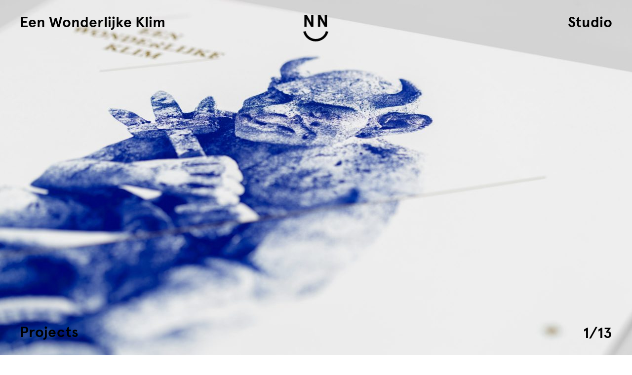

--- FILE ---
content_type: text/html; charset=UTF-8
request_url: https://www.nearest-neighbour.com/geen-categorie/hallo-wereld/
body_size: 6764
content:
<!doctype html>
<!-- ################################### -->
<!-- ##### Technical Realisation:  ##### -->
<!-- #####                         ##### -->
<!-- ##### Dot Red webdevelopment  ##### -->
<!-- ##### http://www.dotred.nl    ##### -->
<!-- #####                         ##### -->
<!-- ##### Copyright 2026          ##### -->
<!-- ################################### -->
<html class="no-js" lang="en-US"><!--<![endif]-->
<head>
	<title>Hallo wereld! - Nearest Neighbour</title>

	<meta charset="UTF-8"/>
	<meta http-equiv="X-UA-Compatible" content="IE=edge">

	<link rel="alternate" type="application/rss+xml" title="Nearest Neighbour RSS2 Feed"
	      href="https://www.nearest-neighbour.com/feed/"/>
	<link rel="pingback" href="https://www.nearest-neighbour.com/xmlrpc.php"/>
	<meta name="viewport" content="width=device-width, initial-scale=1, minimal-ui">

	<meta name='robots' content='index, follow, max-image-preview:large, max-snippet:-1, max-video-preview:-1' />
	<style>img:is([sizes="auto" i], [sizes^="auto," i]) { contain-intrinsic-size: 3000px 1500px }</style>
	
	<!-- This site is optimized with the Yoast SEO plugin v26.8 - https://yoast.com/product/yoast-seo-wordpress/ -->
	<link rel="canonical" href="https://www.nearest-neighbour.com/geen-categorie/hallo-wereld/" />
	<meta property="og:locale" content="en_US" />
	<meta property="og:type" content="article" />
	<meta property="og:title" content="Hallo wereld! - Nearest Neighbour" />
	<meta property="og:description" content="Welkom bij WordPress. Dit is je eerste bericht. Pas het aan of verwijder het en start met bloggen!" />
	<meta property="og:url" content="https://www.nearest-neighbour.com/geen-categorie/hallo-wereld/" />
	<meta property="og:site_name" content="Nearest Neighbour" />
	<meta property="article:publisher" content="https://www.facebook.com/weareyournearestneighbour" />
	<meta property="article:published_time" content="2015-06-22T13:35:42+00:00" />
	<meta property="article:modified_time" content="2016-06-08T13:55:07+00:00" />
	<meta name="author" content="kpoelhekke" />
	<meta name="twitter:card" content="summary_large_image" />
	<meta name="twitter:creator" content="@nrst_nghbr" />
	<meta name="twitter:site" content="@nrst_nghbr" />
	<meta name="twitter:label1" content="Written by" />
	<meta name="twitter:data1" content="kpoelhekke" />
	<script type="application/ld+json" class="yoast-schema-graph">{"@context":"https://schema.org","@graph":[{"@type":"Article","@id":"https://www.nearest-neighbour.com/geen-categorie/hallo-wereld/#article","isPartOf":{"@id":"https://www.nearest-neighbour.com/geen-categorie/hallo-wereld/"},"author":{"name":"kpoelhekke","@id":"http://www.nearest-neighbour.com/#/schema/person/94ab0e653c6eb3f0f582e21edad127c4"},"headline":"Hallo wereld!","datePublished":"2015-06-22T13:35:42+00:00","dateModified":"2016-06-08T13:55:07+00:00","mainEntityOfPage":{"@id":"https://www.nearest-neighbour.com/geen-categorie/hallo-wereld/"},"wordCount":20,"commentCount":1,"articleSection":["Geen categorie"],"inLanguage":"en-US","potentialAction":[{"@type":"CommentAction","name":"Comment","target":["https://www.nearest-neighbour.com/geen-categorie/hallo-wereld/#respond"]}]},{"@type":"WebPage","@id":"https://www.nearest-neighbour.com/geen-categorie/hallo-wereld/","url":"https://www.nearest-neighbour.com/geen-categorie/hallo-wereld/","name":"Hallo wereld! - Nearest Neighbour","isPartOf":{"@id":"http://www.nearest-neighbour.com/#website"},"datePublished":"2015-06-22T13:35:42+00:00","dateModified":"2016-06-08T13:55:07+00:00","author":{"@id":"http://www.nearest-neighbour.com/#/schema/person/94ab0e653c6eb3f0f582e21edad127c4"},"breadcrumb":{"@id":"https://www.nearest-neighbour.com/geen-categorie/hallo-wereld/#breadcrumb"},"inLanguage":"en-US","potentialAction":[{"@type":"ReadAction","target":["https://www.nearest-neighbour.com/geen-categorie/hallo-wereld/"]}]},{"@type":"BreadcrumbList","@id":"https://www.nearest-neighbour.com/geen-categorie/hallo-wereld/#breadcrumb","itemListElement":[{"@type":"ListItem","position":1,"name":"Home","item":"http://www.nearest-neighbour.com/"},{"@type":"ListItem","position":2,"name":"Hallo wereld!"}]},{"@type":"WebSite","@id":"http://www.nearest-neighbour.com/#website","url":"http://www.nearest-neighbour.com/","name":"Nearest Neighbour","description":"","potentialAction":[{"@type":"SearchAction","target":{"@type":"EntryPoint","urlTemplate":"http://www.nearest-neighbour.com/?s={search_term_string}"},"query-input":{"@type":"PropertyValueSpecification","valueRequired":true,"valueName":"search_term_string"}}],"inLanguage":"en-US"},{"@type":"Person","@id":"http://www.nearest-neighbour.com/#/schema/person/94ab0e653c6eb3f0f582e21edad127c4","name":"kpoelhekke","image":{"@type":"ImageObject","inLanguage":"en-US","@id":"http://www.nearest-neighbour.com/#/schema/person/image/","url":"https://secure.gravatar.com/avatar/212d8cc05fd6828f4e2c07dc38bca686?s=96&d=mm&r=g","contentUrl":"https://secure.gravatar.com/avatar/212d8cc05fd6828f4e2c07dc38bca686?s=96&d=mm&r=g","caption":"kpoelhekke"},"url":"https://www.nearest-neighbour.com/author/kpoelhekke/"}]}</script>
	<!-- / Yoast SEO plugin. -->


<link rel='dns-prefetch' href='//maps.google.com' />
		<!-- This site uses the Google Analytics by MonsterInsights plugin v9.11.1 - Using Analytics tracking - https://www.monsterinsights.com/ -->
		<!-- Note: MonsterInsights is not currently configured on this site. The site owner needs to authenticate with Google Analytics in the MonsterInsights settings panel. -->
					<!-- No tracking code set -->
				<!-- / Google Analytics by MonsterInsights -->
		<link rel='stylesheet' id='wp-block-library-css' href='https://www.nearest-neighbour.com/wp-includes/css/dist/block-library/style.min.css?ver=6.7.4' type='text/css' media='all' />
<style id='classic-theme-styles-inline-css' type='text/css'>
/*! This file is auto-generated */
.wp-block-button__link{color:#fff;background-color:#32373c;border-radius:9999px;box-shadow:none;text-decoration:none;padding:calc(.667em + 2px) calc(1.333em + 2px);font-size:1.125em}.wp-block-file__button{background:#32373c;color:#fff;text-decoration:none}
</style>
<style id='global-styles-inline-css' type='text/css'>
:root{--wp--preset--aspect-ratio--square: 1;--wp--preset--aspect-ratio--4-3: 4/3;--wp--preset--aspect-ratio--3-4: 3/4;--wp--preset--aspect-ratio--3-2: 3/2;--wp--preset--aspect-ratio--2-3: 2/3;--wp--preset--aspect-ratio--16-9: 16/9;--wp--preset--aspect-ratio--9-16: 9/16;--wp--preset--color--black: #000000;--wp--preset--color--cyan-bluish-gray: #abb8c3;--wp--preset--color--white: #ffffff;--wp--preset--color--pale-pink: #f78da7;--wp--preset--color--vivid-red: #cf2e2e;--wp--preset--color--luminous-vivid-orange: #ff6900;--wp--preset--color--luminous-vivid-amber: #fcb900;--wp--preset--color--light-green-cyan: #7bdcb5;--wp--preset--color--vivid-green-cyan: #00d084;--wp--preset--color--pale-cyan-blue: #8ed1fc;--wp--preset--color--vivid-cyan-blue: #0693e3;--wp--preset--color--vivid-purple: #9b51e0;--wp--preset--gradient--vivid-cyan-blue-to-vivid-purple: linear-gradient(135deg,rgba(6,147,227,1) 0%,rgb(155,81,224) 100%);--wp--preset--gradient--light-green-cyan-to-vivid-green-cyan: linear-gradient(135deg,rgb(122,220,180) 0%,rgb(0,208,130) 100%);--wp--preset--gradient--luminous-vivid-amber-to-luminous-vivid-orange: linear-gradient(135deg,rgba(252,185,0,1) 0%,rgba(255,105,0,1) 100%);--wp--preset--gradient--luminous-vivid-orange-to-vivid-red: linear-gradient(135deg,rgba(255,105,0,1) 0%,rgb(207,46,46) 100%);--wp--preset--gradient--very-light-gray-to-cyan-bluish-gray: linear-gradient(135deg,rgb(238,238,238) 0%,rgb(169,184,195) 100%);--wp--preset--gradient--cool-to-warm-spectrum: linear-gradient(135deg,rgb(74,234,220) 0%,rgb(151,120,209) 20%,rgb(207,42,186) 40%,rgb(238,44,130) 60%,rgb(251,105,98) 80%,rgb(254,248,76) 100%);--wp--preset--gradient--blush-light-purple: linear-gradient(135deg,rgb(255,206,236) 0%,rgb(152,150,240) 100%);--wp--preset--gradient--blush-bordeaux: linear-gradient(135deg,rgb(254,205,165) 0%,rgb(254,45,45) 50%,rgb(107,0,62) 100%);--wp--preset--gradient--luminous-dusk: linear-gradient(135deg,rgb(255,203,112) 0%,rgb(199,81,192) 50%,rgb(65,88,208) 100%);--wp--preset--gradient--pale-ocean: linear-gradient(135deg,rgb(255,245,203) 0%,rgb(182,227,212) 50%,rgb(51,167,181) 100%);--wp--preset--gradient--electric-grass: linear-gradient(135deg,rgb(202,248,128) 0%,rgb(113,206,126) 100%);--wp--preset--gradient--midnight: linear-gradient(135deg,rgb(2,3,129) 0%,rgb(40,116,252) 100%);--wp--preset--font-size--small: 13px;--wp--preset--font-size--medium: 20px;--wp--preset--font-size--large: 36px;--wp--preset--font-size--x-large: 42px;--wp--preset--spacing--20: 0.44rem;--wp--preset--spacing--30: 0.67rem;--wp--preset--spacing--40: 1rem;--wp--preset--spacing--50: 1.5rem;--wp--preset--spacing--60: 2.25rem;--wp--preset--spacing--70: 3.38rem;--wp--preset--spacing--80: 5.06rem;--wp--preset--shadow--natural: 6px 6px 9px rgba(0, 0, 0, 0.2);--wp--preset--shadow--deep: 12px 12px 50px rgba(0, 0, 0, 0.4);--wp--preset--shadow--sharp: 6px 6px 0px rgba(0, 0, 0, 0.2);--wp--preset--shadow--outlined: 6px 6px 0px -3px rgba(255, 255, 255, 1), 6px 6px rgba(0, 0, 0, 1);--wp--preset--shadow--crisp: 6px 6px 0px rgba(0, 0, 0, 1);}:where(.is-layout-flex){gap: 0.5em;}:where(.is-layout-grid){gap: 0.5em;}body .is-layout-flex{display: flex;}.is-layout-flex{flex-wrap: wrap;align-items: center;}.is-layout-flex > :is(*, div){margin: 0;}body .is-layout-grid{display: grid;}.is-layout-grid > :is(*, div){margin: 0;}:where(.wp-block-columns.is-layout-flex){gap: 2em;}:where(.wp-block-columns.is-layout-grid){gap: 2em;}:where(.wp-block-post-template.is-layout-flex){gap: 1.25em;}:where(.wp-block-post-template.is-layout-grid){gap: 1.25em;}.has-black-color{color: var(--wp--preset--color--black) !important;}.has-cyan-bluish-gray-color{color: var(--wp--preset--color--cyan-bluish-gray) !important;}.has-white-color{color: var(--wp--preset--color--white) !important;}.has-pale-pink-color{color: var(--wp--preset--color--pale-pink) !important;}.has-vivid-red-color{color: var(--wp--preset--color--vivid-red) !important;}.has-luminous-vivid-orange-color{color: var(--wp--preset--color--luminous-vivid-orange) !important;}.has-luminous-vivid-amber-color{color: var(--wp--preset--color--luminous-vivid-amber) !important;}.has-light-green-cyan-color{color: var(--wp--preset--color--light-green-cyan) !important;}.has-vivid-green-cyan-color{color: var(--wp--preset--color--vivid-green-cyan) !important;}.has-pale-cyan-blue-color{color: var(--wp--preset--color--pale-cyan-blue) !important;}.has-vivid-cyan-blue-color{color: var(--wp--preset--color--vivid-cyan-blue) !important;}.has-vivid-purple-color{color: var(--wp--preset--color--vivid-purple) !important;}.has-black-background-color{background-color: var(--wp--preset--color--black) !important;}.has-cyan-bluish-gray-background-color{background-color: var(--wp--preset--color--cyan-bluish-gray) !important;}.has-white-background-color{background-color: var(--wp--preset--color--white) !important;}.has-pale-pink-background-color{background-color: var(--wp--preset--color--pale-pink) !important;}.has-vivid-red-background-color{background-color: var(--wp--preset--color--vivid-red) !important;}.has-luminous-vivid-orange-background-color{background-color: var(--wp--preset--color--luminous-vivid-orange) !important;}.has-luminous-vivid-amber-background-color{background-color: var(--wp--preset--color--luminous-vivid-amber) !important;}.has-light-green-cyan-background-color{background-color: var(--wp--preset--color--light-green-cyan) !important;}.has-vivid-green-cyan-background-color{background-color: var(--wp--preset--color--vivid-green-cyan) !important;}.has-pale-cyan-blue-background-color{background-color: var(--wp--preset--color--pale-cyan-blue) !important;}.has-vivid-cyan-blue-background-color{background-color: var(--wp--preset--color--vivid-cyan-blue) !important;}.has-vivid-purple-background-color{background-color: var(--wp--preset--color--vivid-purple) !important;}.has-black-border-color{border-color: var(--wp--preset--color--black) !important;}.has-cyan-bluish-gray-border-color{border-color: var(--wp--preset--color--cyan-bluish-gray) !important;}.has-white-border-color{border-color: var(--wp--preset--color--white) !important;}.has-pale-pink-border-color{border-color: var(--wp--preset--color--pale-pink) !important;}.has-vivid-red-border-color{border-color: var(--wp--preset--color--vivid-red) !important;}.has-luminous-vivid-orange-border-color{border-color: var(--wp--preset--color--luminous-vivid-orange) !important;}.has-luminous-vivid-amber-border-color{border-color: var(--wp--preset--color--luminous-vivid-amber) !important;}.has-light-green-cyan-border-color{border-color: var(--wp--preset--color--light-green-cyan) !important;}.has-vivid-green-cyan-border-color{border-color: var(--wp--preset--color--vivid-green-cyan) !important;}.has-pale-cyan-blue-border-color{border-color: var(--wp--preset--color--pale-cyan-blue) !important;}.has-vivid-cyan-blue-border-color{border-color: var(--wp--preset--color--vivid-cyan-blue) !important;}.has-vivid-purple-border-color{border-color: var(--wp--preset--color--vivid-purple) !important;}.has-vivid-cyan-blue-to-vivid-purple-gradient-background{background: var(--wp--preset--gradient--vivid-cyan-blue-to-vivid-purple) !important;}.has-light-green-cyan-to-vivid-green-cyan-gradient-background{background: var(--wp--preset--gradient--light-green-cyan-to-vivid-green-cyan) !important;}.has-luminous-vivid-amber-to-luminous-vivid-orange-gradient-background{background: var(--wp--preset--gradient--luminous-vivid-amber-to-luminous-vivid-orange) !important;}.has-luminous-vivid-orange-to-vivid-red-gradient-background{background: var(--wp--preset--gradient--luminous-vivid-orange-to-vivid-red) !important;}.has-very-light-gray-to-cyan-bluish-gray-gradient-background{background: var(--wp--preset--gradient--very-light-gray-to-cyan-bluish-gray) !important;}.has-cool-to-warm-spectrum-gradient-background{background: var(--wp--preset--gradient--cool-to-warm-spectrum) !important;}.has-blush-light-purple-gradient-background{background: var(--wp--preset--gradient--blush-light-purple) !important;}.has-blush-bordeaux-gradient-background{background: var(--wp--preset--gradient--blush-bordeaux) !important;}.has-luminous-dusk-gradient-background{background: var(--wp--preset--gradient--luminous-dusk) !important;}.has-pale-ocean-gradient-background{background: var(--wp--preset--gradient--pale-ocean) !important;}.has-electric-grass-gradient-background{background: var(--wp--preset--gradient--electric-grass) !important;}.has-midnight-gradient-background{background: var(--wp--preset--gradient--midnight) !important;}.has-small-font-size{font-size: var(--wp--preset--font-size--small) !important;}.has-medium-font-size{font-size: var(--wp--preset--font-size--medium) !important;}.has-large-font-size{font-size: var(--wp--preset--font-size--large) !important;}.has-x-large-font-size{font-size: var(--wp--preset--font-size--x-large) !important;}
:where(.wp-block-post-template.is-layout-flex){gap: 1.25em;}:where(.wp-block-post-template.is-layout-grid){gap: 1.25em;}
:where(.wp-block-columns.is-layout-flex){gap: 2em;}:where(.wp-block-columns.is-layout-grid){gap: 2em;}
:root :where(.wp-block-pullquote){font-size: 1.5em;line-height: 1.6;}
</style>
<link rel='stylesheet' id='app-css' href='https://www.nearest-neighbour.com/user-files/themes/nearestneighbour/css/app.css?ver=1480321139' type='text/css' media='all' />
<script type="text/javascript" src="https://www.nearest-neighbour.com/user-files/themes/nearestneighbour/js/vendor/modernizr/modernizr.min.js?ver=1.0.0" id="modernizr-js"></script>
<link rel="https://api.w.org/" href="https://www.nearest-neighbour.com/wp-json/" /><link rel="alternate" title="JSON" type="application/json" href="https://www.nearest-neighbour.com/wp-json/wp/v2/posts/1" /><link rel="alternate" title="oEmbed (JSON)" type="application/json+oembed" href="https://www.nearest-neighbour.com/wp-json/oembed/1.0/embed?url=https%3A%2F%2Fwww.nearest-neighbour.com%2Fgeen-categorie%2Fhallo-wereld%2F" />
<link rel="alternate" title="oEmbed (XML)" type="text/xml+oembed" href="https://www.nearest-neighbour.com/wp-json/oembed/1.0/embed?url=https%3A%2F%2Fwww.nearest-neighbour.com%2Fgeen-categorie%2Fhallo-wereld%2F&#038;format=xml" />
<link rel="icon" href="https://www.nearest-neighbour.com/user-files/uploads/2015/10/cropped-NN-Web-favicon-32x32.gif" sizes="32x32" />
<link rel="icon" href="https://www.nearest-neighbour.com/user-files/uploads/2015/10/cropped-NN-Web-favicon-192x192.gif" sizes="192x192" />
<link rel="apple-touch-icon" href="https://www.nearest-neighbour.com/user-files/uploads/2015/10/cropped-NN-Web-favicon-180x180.gif" />
<meta name="msapplication-TileImage" content="https://www.nearest-neighbour.com/user-files/uploads/2015/10/cropped-NN-Web-favicon-270x270.gif" />
</head>
<body itemscope itemtype="http://schema.org/WebPage" class="post-template-default single single-post postid-1 single-format-standard">
<div id="page">
	<div id="page-overlay" class="show-for-medium-up"></div>

	<a id="logo-large" href="https://www.nearest-neighbour.com/project/een-wonderlijke-klim/"
	   class="hide-for-medium-up"><svg version="1.1"
     xmlns="http://www.w3.org/2000/svg" xmlns:xlink="http://www.w3.org/1999/xlink" xmlns:a="http://ns.adobe.com/AdobeSVGViewerExtensions/3.0/"
     x="0px" y="0px" width="172.1px" height="184.4px" viewBox="0 0 172.1 184.4" enable-background="new 0 0 172.1 184.4"
     xml:space="preserve" id="logo-large-svg">
<defs>
</defs>
	<g>
		<path d="M167.7,28.5l-1,1.4c-7.4,10.3-19.4,16.5-32.1,16.5c-12.7,0-24.7-6.2-32.1-16.5l-1-1.4L89.7,37l1,1.4
	C100.9,52.5,117.3,61,134.6,61c17.4,0,33.8-8.4,43.9-22.6l1-1.4L167.7,28.5z" class="lit"/>
	</g>
	<g>
		<path fill="#231F20" d="M54.8,0h15.5v83.5H54L23.3,28.4v55.1H7.8V0h16.3l30.6,55.1V0z"/>
		<path fill="#231F20" d="M148.8,0h15.5v83.5h-16.3l-30.6-55.1v55.1h-15.5V0h16.3l30.6,55.1V0z" class="eye"/>
		<path fill="#231F20" d="M86.1,184.4c-20.1,0-39.8-6.8-55.4-19.1C15.2,153.1,4.3,136,0,117.2l16.4-3.8c3.5,15.1,12.2,28.8,24.7,38.6
		c12.7,10,28.7,15.5,45,15.5c16.4,0,32.3-5.5,45-15.5c12.4-9.8,21.2-23.5,24.7-38.6l16.4,3.8c-4.3,18.8-15.2,35.8-30.6,48
		C125.9,177.6,106.2,184.4,86.1,184.4z"/>
	</g>
</svg></a>

	<div class="harmonica">
		<div id="project-title" class="nav-link top-left"></div>
		<a id="logo" href="https://www.nearest-neighbour.com/project/een-wonderlijke-klim/"><!-- Generator: Adobe Illustrator 18.1.1, SVG Export Plug-In  -->
<svg version="1.1"
     xmlns="http://www.w3.org/2000/svg" xmlns:xlink="http://www.w3.org/1999/xlink"
     xmlns:a="http://ns.adobe.com/AdobeSVGViewerExtensions/3.0/"
     x="0px" y="0px" width="51.6px" height="53.6px" viewBox="0 0 51.6 53.6" enable-background="new 0 0 51.6 53.6"
     xml:space="preserve" id="logo-svg">
<defs>
</defs>
	<g>
		<path d="M48.8,8.3l-0.3,0.4c-2.2,3-5.6,4.8-9.3,4.8c-3.7,0-7.2-1.8-9.3-4.8l-0.3-0.4l-3.5,2.5l0.3,0.4c2.9,4.1,7.7,6.6,12.8,6.6
	c5.1,0,9.8-2.5,12.8-6.6l0.3-0.4L48.8,8.3z" class="lit"/>
	</g>
	<g>
		<path d="M15.9,0h4.5v24.2h-4.7l-8.9-16v16H2.3V0H7l8.9,16V0z"/>
		<path d="M43.2,0h4.5v24.2H43l-8.9-16v16h-4.5V0h4.7l8.9,16V0z" class="eye" />
		<path d="M25,53.6c-5.8,0-11.6-2-16.1-5.6C4.4,44.5,1.3,39.5,0,34l4.8-1.1c1,4.4,3.5,8.4,7.2,11.2c3.7,2.9,8.3,4.5,13.1,4.5
		c4.8,0,9.4-1.6,13.1-4.5c3.6-2.8,6.2-6.8,7.2-11.2l4.8,1.1c-1.3,5.5-4.4,10.4-8.9,13.9C36.6,51.6,30.8,53.6,25,53.6z"/>
	</g>
</svg></a>


		<a class="nav-link studio-link top-right"
		   href="https://www.nearest-neighbour.com/studio/">Studio</a>

		
		<a class="nav-link contact-link hide-for-medium-up" href="">Contact</a>

		<div id="contact-container">
			<div class="inner">
				<div class="unreset-css"><p>Nearest Neighbour is housed in the Willem II Fabriek. If you would like to send us something, please be sure to include our studio number in the address line: studio 2.03. Thank you.</p>
<p>Office:<br />
Boschveldweg 471F (studio 2.03)<br />
5211 VK &#8216;s-Hertogenbosch</p>
<p><a href="/cdn-cgi/l/email-protection" class="__cf_email__" data-cfemail="4e262b2222210e202b2f3c2b3d3a63202b2729262c213b3c602d2123">[email&#160;protected]</a><br />
Mark: +31 6 2486 0140</p>
<p>&nbsp;</p>
</div>				<ul class="social-media show-for-small-only">
					<li><a href="https://www.facebook.com/weareyournearestneighbour" class="icon-facebook" target="_blank"></a></li>
					<li><a href="https://instagram.com/nearest_neighbour/" class="icon-instagram" target="_blank"></a></li>
					<li><a href="https://www.twitter.com/nrst_nghbr" class="icon-twitter" target="_blank"></a></li>
					<li><a href="https://vimeo.com/user38657999" class="icon-vimeo" target="_blank"></a></li>
				</ul>
			</div>
			<a class="close" href=""></a></div>

		<a class="nav-link projects-link bottom-left"
		   href="https://www.nearest-neighbour.com/projects/">Projects</a>

		
		<div class="nav-link project-index show-for-medium-up bottom-right"><span class="no"></span>/<span
				class="total">20</span></div>


					<nav role="navigation">
				<ul>
					<li class="pagenav">Pages<ul><li class="page_item page-item-303"><a href="https://www.nearest-neighbour.com/project/een-wonderlijke-klim/">Een Wonderlijke Klim</a></li>
<li class="page_item page-item-334"><a href="https://www.nearest-neighbour.com/project/avb-open-day/">ABV Open Day</a></li>
<li class="page_item page-item-326"><a href="https://www.nearest-neighbour.com/project/books/">Books</a></li>
<li class="page_item page-item-93"><a href="https://www.nearest-neighbour.com/project/our-own-stationary/">Stationary Design</a></li>
<li class="page_item page-item-341"><a href="https://www.nearest-neighbour.com/project/hyper-hyper/">Hyper Hyper</a></li>
<li class="page_item page-item-23"><a href="https://www.nearest-neighbour.com/project/willem-ii-fabriek/">Willem II Fabriek</a></li>
<li class="page_item page-item-58"><a href="https://www.nearest-neighbour.com/project/lipstick-pr/">Lipstick PR</a></li>
<li class="page_item page-item-64"><a href="https://www.nearest-neighbour.com/project/collaboration-2/">Collaboration #2</a></li>
<li class="page_item page-item-59"><a href="https://www.nearest-neighbour.com/project/academie-voor-beeldvorming/">Academie voor Beeldvorming</a></li>
<li class="page_item page-item-57"><a href="https://www.nearest-neighbour.com/project/the-worlds-world/">The World&#8217;s World</a></li>
<li class="page_item page-item-63"><a href="https://www.nearest-neighbour.com/project/bartjes-box/">Bartjes Box</a></li>
<li class="page_item page-item-554"><a href="https://www.nearest-neighbour.com/project/%e8%9d%99%e8%9d%a0%e7%ae%b1/">蝙蝠箱</a></li>
<li class="page_item page-item-273"><a href="https://www.nearest-neighbour.com/project/bjorn-borg/">Björn Borg</a></li>
<li class="page_item page-item-555"><a href="https://www.nearest-neighbour.com/project/bjornborg/">Björn Borg</a></li>
<li class="page_item page-item-60"><a href="https://www.nearest-neighbour.com/project/graphic-design-festival-breda/">GDFB</a></li>
<li class="page_item page-item-556"><a href="https://www.nearest-neighbour.com/project/%e5%b9%b3%e9%9d%a2%e8%ae%be%e8%ae%a1%e8%8a%82/">平面设计节</a></li>
<li class="page_item page-item-85"><a href="https://www.nearest-neighbour.com/project/collaboration-1/">Collaboration #1</a></li>
<li class="page_item page-item-557"><a href="https://www.nearest-neighbour.com/project/%e8%b7%a8%e7%95%8c%e5%90%88%e4%bd%9c1/">跨界合作#1</a></li>
<li class="page_item page-item-558"><a href="https://www.nearest-neighbour.com/project/vort/">Vort</a></li>
<li class="page_item page-item-65"><a href="https://www.nearest-neighbour.com/project/vort-platform/">Vort Platform</a></li>
</ul></li>				</ul>
			</nav>
			</div>
	<main id="content" role="main" class="clearfix" data-body-classes="post-template-default single single-post postid-1 single-format-standard">	</main>
</div>
<script data-cfasync="false" src="/cdn-cgi/scripts/5c5dd728/cloudflare-static/email-decode.min.js"></script><script type="text/javascript" src="https://www.nearest-neighbour.com/user-files/themes/nearestneighbour/js/vendor/jquery/dist/jquery.min.js?ver=1.0.0" id="jquery-js"></script>
<script type="text/javascript" src="//maps.google.com/maps/api/js?sensor=false&amp;ver=1.0.0" id="googlemaps-js"></script>
<script type="text/javascript" id="app-js-extra">
/* <![CDATA[ */
var wp_ajax = {"ajaxurl":"https:\/\/www.nearest-neighbour.com\/wp-admin\/admin-ajax.php","hostname":"https:\/\/www.nearest-neighbour.com","template_dir":"https:\/\/www.nearest-neighbour.com\/user-files\/themes\/nearestneighbour"};
/* ]]> */
</script>
<script type="text/javascript" src="https://www.nearest-neighbour.com/user-files/themes/nearestneighbour/js/app.js?ver=1476691301" id="app-js"></script>
<script defer src="https://static.cloudflareinsights.com/beacon.min.js/vcd15cbe7772f49c399c6a5babf22c1241717689176015" integrity="sha512-ZpsOmlRQV6y907TI0dKBHq9Md29nnaEIPlkf84rnaERnq6zvWvPUqr2ft8M1aS28oN72PdrCzSjY4U6VaAw1EQ==" data-cf-beacon='{"version":"2024.11.0","token":"0441098cbee440e7a189a96e9231c3ff","r":1,"server_timing":{"name":{"cfCacheStatus":true,"cfEdge":true,"cfExtPri":true,"cfL4":true,"cfOrigin":true,"cfSpeedBrain":true},"location_startswith":null}}' crossorigin="anonymous"></script>
</body>
</html>

--- FILE ---
content_type: text/html; charset=UTF-8
request_url: https://www.nearest-neighbour.com/
body_size: 21712
content:
<!doctype html>
<!-- ################################### -->
<!-- ##### Technical Realisation:  ##### -->
<!-- #####                         ##### -->
<!-- ##### Dot Red webdevelopment  ##### -->
<!-- ##### http://www.dotred.nl    ##### -->
<!-- #####                         ##### -->
<!-- ##### Copyright 2026          ##### -->
<!-- ################################### -->
<html class="no-js" lang="en-US"><!--<![endif]-->
<head>
	<title>Nearest Neighbour - graphic design studio</title>

	<meta charset="UTF-8"/>
	<meta http-equiv="X-UA-Compatible" content="IE=edge">

	<link rel="alternate" type="application/rss+xml" title="Nearest Neighbour RSS2 Feed"
	      href="https://www.nearest-neighbour.com/feed/"/>
	<link rel="pingback" href="https://www.nearest-neighbour.com/xmlrpc.php"/>
	<meta name="viewport" content="width=device-width, initial-scale=1, minimal-ui">

	<meta name='robots' content='index, follow, max-image-preview:large, max-snippet:-1, max-video-preview:-1' />
	<style>img:is([sizes="auto" i], [sizes^="auto," i]) { contain-intrinsic-size: 3000px 1500px }</style>
	
	<!-- This site is optimized with the Yoast SEO plugin v26.8 - https://yoast.com/product/yoast-seo-wordpress/ -->
	<meta name="description" content="Nearest Neighbour is a graphic design studio. We approach a new project by taking it apart to its bare essentials, only to build it in a new way." />
	<link rel="canonical" href="https://www.nearest-neighbour.com/" />
	<meta property="og:locale" content="en_US" />
	<meta property="og:type" content="website" />
	<meta property="og:title" content="Nearest Neighbour - graphic design studio" />
	<meta property="og:description" content="Nearest Neighbour is a graphic design studio. We approach a new project by taking it apart to its bare essentials, only to build it in a new way." />
	<meta property="og:url" content="http://www.nearest-neighbour.com/" />
	<meta property="og:site_name" content="Nearest Neighbour" />
	<meta property="article:publisher" content="https://www.facebook.com/weareyournearestneighbour" />
	<meta property="article:modified_time" content="2019-02-18T12:18:59+00:00" />
	<meta property="og:image" content="http://www.nearest-neighbour.com/user-files/uploads/2015/06/NN-port16-NN-Studio-foto.jpg" />
	<meta name="twitter:card" content="summary_large_image" />
	<meta name="twitter:site" content="@nrst_nghbr" />
	<script type="application/ld+json" class="yoast-schema-graph">{"@context":"https://schema.org","@graph":[{"@type":"WebPage","@id":"http://www.nearest-neighbour.com/","url":"http://www.nearest-neighbour.com/","name":"Nearest Neighbour - graphic design studio","isPartOf":{"@id":"http://www.nearest-neighbour.com/#website"},"primaryImageOfPage":{"@id":"http://www.nearest-neighbour.com/#primaryimage"},"image":{"@id":"http://www.nearest-neighbour.com/#primaryimage"},"thumbnailUrl":"http://www.nearest-neighbour.com/user-files/uploads/2015/06/NN-port16-NN-Studio-foto.jpg","datePublished":"2016-10-17T07:56:28+00:00","dateModified":"2019-02-18T12:18:59+00:00","description":"Nearest Neighbour is a graphic design studio. We approach a new project by taking it apart to its bare essentials, only to build it in a new way.","breadcrumb":{"@id":"http://www.nearest-neighbour.com/#breadcrumb"},"inLanguage":"en-US","potentialAction":[{"@type":"ReadAction","target":["http://www.nearest-neighbour.com/"]}]},{"@type":"ImageObject","inLanguage":"en-US","@id":"http://www.nearest-neighbour.com/#primaryimage","url":"http://www.nearest-neighbour.com/user-files/uploads/2015/06/NN-port16-NN-Studio-foto.jpg","contentUrl":"http://www.nearest-neighbour.com/user-files/uploads/2015/06/NN-port16-NN-Studio-foto.jpg"},{"@type":"BreadcrumbList","@id":"http://www.nearest-neighbour.com/#breadcrumb","itemListElement":[{"@type":"ListItem","position":1,"name":"Home"}]},{"@type":"WebSite","@id":"http://www.nearest-neighbour.com/#website","url":"http://www.nearest-neighbour.com/","name":"Nearest Neighbour","description":"","potentialAction":[{"@type":"SearchAction","target":{"@type":"EntryPoint","urlTemplate":"http://www.nearest-neighbour.com/?s={search_term_string}"},"query-input":{"@type":"PropertyValueSpecification","valueRequired":true,"valueName":"search_term_string"}}],"inLanguage":"en-US"}]}</script>
	<meta name="google-site-verification" content="cxwxNjUruMma39gmMVK4u16xZp_4ODZQjWuitBFhNQ4" />
	<!-- / Yoast SEO plugin. -->


<link rel='dns-prefetch' href='//maps.google.com' />
		<!-- This site uses the Google Analytics by MonsterInsights plugin v9.11.1 - Using Analytics tracking - https://www.monsterinsights.com/ -->
		<!-- Note: MonsterInsights is not currently configured on this site. The site owner needs to authenticate with Google Analytics in the MonsterInsights settings panel. -->
					<!-- No tracking code set -->
				<!-- / Google Analytics by MonsterInsights -->
		<link rel='stylesheet' id='wp-block-library-css' href='https://www.nearest-neighbour.com/wp-includes/css/dist/block-library/style.min.css?ver=6.7.4' type='text/css' media='all' />
<style id='classic-theme-styles-inline-css' type='text/css'>
/*! This file is auto-generated */
.wp-block-button__link{color:#fff;background-color:#32373c;border-radius:9999px;box-shadow:none;text-decoration:none;padding:calc(.667em + 2px) calc(1.333em + 2px);font-size:1.125em}.wp-block-file__button{background:#32373c;color:#fff;text-decoration:none}
</style>
<style id='global-styles-inline-css' type='text/css'>
:root{--wp--preset--aspect-ratio--square: 1;--wp--preset--aspect-ratio--4-3: 4/3;--wp--preset--aspect-ratio--3-4: 3/4;--wp--preset--aspect-ratio--3-2: 3/2;--wp--preset--aspect-ratio--2-3: 2/3;--wp--preset--aspect-ratio--16-9: 16/9;--wp--preset--aspect-ratio--9-16: 9/16;--wp--preset--color--black: #000000;--wp--preset--color--cyan-bluish-gray: #abb8c3;--wp--preset--color--white: #ffffff;--wp--preset--color--pale-pink: #f78da7;--wp--preset--color--vivid-red: #cf2e2e;--wp--preset--color--luminous-vivid-orange: #ff6900;--wp--preset--color--luminous-vivid-amber: #fcb900;--wp--preset--color--light-green-cyan: #7bdcb5;--wp--preset--color--vivid-green-cyan: #00d084;--wp--preset--color--pale-cyan-blue: #8ed1fc;--wp--preset--color--vivid-cyan-blue: #0693e3;--wp--preset--color--vivid-purple: #9b51e0;--wp--preset--gradient--vivid-cyan-blue-to-vivid-purple: linear-gradient(135deg,rgba(6,147,227,1) 0%,rgb(155,81,224) 100%);--wp--preset--gradient--light-green-cyan-to-vivid-green-cyan: linear-gradient(135deg,rgb(122,220,180) 0%,rgb(0,208,130) 100%);--wp--preset--gradient--luminous-vivid-amber-to-luminous-vivid-orange: linear-gradient(135deg,rgba(252,185,0,1) 0%,rgba(255,105,0,1) 100%);--wp--preset--gradient--luminous-vivid-orange-to-vivid-red: linear-gradient(135deg,rgba(255,105,0,1) 0%,rgb(207,46,46) 100%);--wp--preset--gradient--very-light-gray-to-cyan-bluish-gray: linear-gradient(135deg,rgb(238,238,238) 0%,rgb(169,184,195) 100%);--wp--preset--gradient--cool-to-warm-spectrum: linear-gradient(135deg,rgb(74,234,220) 0%,rgb(151,120,209) 20%,rgb(207,42,186) 40%,rgb(238,44,130) 60%,rgb(251,105,98) 80%,rgb(254,248,76) 100%);--wp--preset--gradient--blush-light-purple: linear-gradient(135deg,rgb(255,206,236) 0%,rgb(152,150,240) 100%);--wp--preset--gradient--blush-bordeaux: linear-gradient(135deg,rgb(254,205,165) 0%,rgb(254,45,45) 50%,rgb(107,0,62) 100%);--wp--preset--gradient--luminous-dusk: linear-gradient(135deg,rgb(255,203,112) 0%,rgb(199,81,192) 50%,rgb(65,88,208) 100%);--wp--preset--gradient--pale-ocean: linear-gradient(135deg,rgb(255,245,203) 0%,rgb(182,227,212) 50%,rgb(51,167,181) 100%);--wp--preset--gradient--electric-grass: linear-gradient(135deg,rgb(202,248,128) 0%,rgb(113,206,126) 100%);--wp--preset--gradient--midnight: linear-gradient(135deg,rgb(2,3,129) 0%,rgb(40,116,252) 100%);--wp--preset--font-size--small: 13px;--wp--preset--font-size--medium: 20px;--wp--preset--font-size--large: 36px;--wp--preset--font-size--x-large: 42px;--wp--preset--spacing--20: 0.44rem;--wp--preset--spacing--30: 0.67rem;--wp--preset--spacing--40: 1rem;--wp--preset--spacing--50: 1.5rem;--wp--preset--spacing--60: 2.25rem;--wp--preset--spacing--70: 3.38rem;--wp--preset--spacing--80: 5.06rem;--wp--preset--shadow--natural: 6px 6px 9px rgba(0, 0, 0, 0.2);--wp--preset--shadow--deep: 12px 12px 50px rgba(0, 0, 0, 0.4);--wp--preset--shadow--sharp: 6px 6px 0px rgba(0, 0, 0, 0.2);--wp--preset--shadow--outlined: 6px 6px 0px -3px rgba(255, 255, 255, 1), 6px 6px rgba(0, 0, 0, 1);--wp--preset--shadow--crisp: 6px 6px 0px rgba(0, 0, 0, 1);}:where(.is-layout-flex){gap: 0.5em;}:where(.is-layout-grid){gap: 0.5em;}body .is-layout-flex{display: flex;}.is-layout-flex{flex-wrap: wrap;align-items: center;}.is-layout-flex > :is(*, div){margin: 0;}body .is-layout-grid{display: grid;}.is-layout-grid > :is(*, div){margin: 0;}:where(.wp-block-columns.is-layout-flex){gap: 2em;}:where(.wp-block-columns.is-layout-grid){gap: 2em;}:where(.wp-block-post-template.is-layout-flex){gap: 1.25em;}:where(.wp-block-post-template.is-layout-grid){gap: 1.25em;}.has-black-color{color: var(--wp--preset--color--black) !important;}.has-cyan-bluish-gray-color{color: var(--wp--preset--color--cyan-bluish-gray) !important;}.has-white-color{color: var(--wp--preset--color--white) !important;}.has-pale-pink-color{color: var(--wp--preset--color--pale-pink) !important;}.has-vivid-red-color{color: var(--wp--preset--color--vivid-red) !important;}.has-luminous-vivid-orange-color{color: var(--wp--preset--color--luminous-vivid-orange) !important;}.has-luminous-vivid-amber-color{color: var(--wp--preset--color--luminous-vivid-amber) !important;}.has-light-green-cyan-color{color: var(--wp--preset--color--light-green-cyan) !important;}.has-vivid-green-cyan-color{color: var(--wp--preset--color--vivid-green-cyan) !important;}.has-pale-cyan-blue-color{color: var(--wp--preset--color--pale-cyan-blue) !important;}.has-vivid-cyan-blue-color{color: var(--wp--preset--color--vivid-cyan-blue) !important;}.has-vivid-purple-color{color: var(--wp--preset--color--vivid-purple) !important;}.has-black-background-color{background-color: var(--wp--preset--color--black) !important;}.has-cyan-bluish-gray-background-color{background-color: var(--wp--preset--color--cyan-bluish-gray) !important;}.has-white-background-color{background-color: var(--wp--preset--color--white) !important;}.has-pale-pink-background-color{background-color: var(--wp--preset--color--pale-pink) !important;}.has-vivid-red-background-color{background-color: var(--wp--preset--color--vivid-red) !important;}.has-luminous-vivid-orange-background-color{background-color: var(--wp--preset--color--luminous-vivid-orange) !important;}.has-luminous-vivid-amber-background-color{background-color: var(--wp--preset--color--luminous-vivid-amber) !important;}.has-light-green-cyan-background-color{background-color: var(--wp--preset--color--light-green-cyan) !important;}.has-vivid-green-cyan-background-color{background-color: var(--wp--preset--color--vivid-green-cyan) !important;}.has-pale-cyan-blue-background-color{background-color: var(--wp--preset--color--pale-cyan-blue) !important;}.has-vivid-cyan-blue-background-color{background-color: var(--wp--preset--color--vivid-cyan-blue) !important;}.has-vivid-purple-background-color{background-color: var(--wp--preset--color--vivid-purple) !important;}.has-black-border-color{border-color: var(--wp--preset--color--black) !important;}.has-cyan-bluish-gray-border-color{border-color: var(--wp--preset--color--cyan-bluish-gray) !important;}.has-white-border-color{border-color: var(--wp--preset--color--white) !important;}.has-pale-pink-border-color{border-color: var(--wp--preset--color--pale-pink) !important;}.has-vivid-red-border-color{border-color: var(--wp--preset--color--vivid-red) !important;}.has-luminous-vivid-orange-border-color{border-color: var(--wp--preset--color--luminous-vivid-orange) !important;}.has-luminous-vivid-amber-border-color{border-color: var(--wp--preset--color--luminous-vivid-amber) !important;}.has-light-green-cyan-border-color{border-color: var(--wp--preset--color--light-green-cyan) !important;}.has-vivid-green-cyan-border-color{border-color: var(--wp--preset--color--vivid-green-cyan) !important;}.has-pale-cyan-blue-border-color{border-color: var(--wp--preset--color--pale-cyan-blue) !important;}.has-vivid-cyan-blue-border-color{border-color: var(--wp--preset--color--vivid-cyan-blue) !important;}.has-vivid-purple-border-color{border-color: var(--wp--preset--color--vivid-purple) !important;}.has-vivid-cyan-blue-to-vivid-purple-gradient-background{background: var(--wp--preset--gradient--vivid-cyan-blue-to-vivid-purple) !important;}.has-light-green-cyan-to-vivid-green-cyan-gradient-background{background: var(--wp--preset--gradient--light-green-cyan-to-vivid-green-cyan) !important;}.has-luminous-vivid-amber-to-luminous-vivid-orange-gradient-background{background: var(--wp--preset--gradient--luminous-vivid-amber-to-luminous-vivid-orange) !important;}.has-luminous-vivid-orange-to-vivid-red-gradient-background{background: var(--wp--preset--gradient--luminous-vivid-orange-to-vivid-red) !important;}.has-very-light-gray-to-cyan-bluish-gray-gradient-background{background: var(--wp--preset--gradient--very-light-gray-to-cyan-bluish-gray) !important;}.has-cool-to-warm-spectrum-gradient-background{background: var(--wp--preset--gradient--cool-to-warm-spectrum) !important;}.has-blush-light-purple-gradient-background{background: var(--wp--preset--gradient--blush-light-purple) !important;}.has-blush-bordeaux-gradient-background{background: var(--wp--preset--gradient--blush-bordeaux) !important;}.has-luminous-dusk-gradient-background{background: var(--wp--preset--gradient--luminous-dusk) !important;}.has-pale-ocean-gradient-background{background: var(--wp--preset--gradient--pale-ocean) !important;}.has-electric-grass-gradient-background{background: var(--wp--preset--gradient--electric-grass) !important;}.has-midnight-gradient-background{background: var(--wp--preset--gradient--midnight) !important;}.has-small-font-size{font-size: var(--wp--preset--font-size--small) !important;}.has-medium-font-size{font-size: var(--wp--preset--font-size--medium) !important;}.has-large-font-size{font-size: var(--wp--preset--font-size--large) !important;}.has-x-large-font-size{font-size: var(--wp--preset--font-size--x-large) !important;}
:where(.wp-block-post-template.is-layout-flex){gap: 1.25em;}:where(.wp-block-post-template.is-layout-grid){gap: 1.25em;}
:where(.wp-block-columns.is-layout-flex){gap: 2em;}:where(.wp-block-columns.is-layout-grid){gap: 2em;}
:root :where(.wp-block-pullquote){font-size: 1.5em;line-height: 1.6;}
</style>
<link rel='stylesheet' id='app-css' href='https://www.nearest-neighbour.com/user-files/themes/nearestneighbour/css/app.css?ver=1480321139' type='text/css' media='all' />
<script type="text/javascript" src="https://www.nearest-neighbour.com/user-files/themes/nearestneighbour/js/vendor/modernizr/modernizr.min.js?ver=1.0.0" id="modernizr-js"></script>
<link rel="https://api.w.org/" href="https://www.nearest-neighbour.com/wp-json/" /><link rel="alternate" title="JSON" type="application/json" href="https://www.nearest-neighbour.com/wp-json/wp/v2/pages/7" /><link rel="alternate" title="oEmbed (JSON)" type="application/json+oembed" href="https://www.nearest-neighbour.com/wp-json/oembed/1.0/embed?url=https%3A%2F%2Fwww.nearest-neighbour.com%2F" />
<link rel="alternate" title="oEmbed (XML)" type="text/xml+oembed" href="https://www.nearest-neighbour.com/wp-json/oembed/1.0/embed?url=https%3A%2F%2Fwww.nearest-neighbour.com%2F&#038;format=xml" />
<link rel="icon" href="https://www.nearest-neighbour.com/user-files/uploads/2015/10/cropped-NN-Web-favicon-32x32.gif" sizes="32x32" />
<link rel="icon" href="https://www.nearest-neighbour.com/user-files/uploads/2015/10/cropped-NN-Web-favicon-192x192.gif" sizes="192x192" />
<link rel="apple-touch-icon" href="https://www.nearest-neighbour.com/user-files/uploads/2015/10/cropped-NN-Web-favicon-180x180.gif" />
<meta name="msapplication-TileImage" content="https://www.nearest-neighbour.com/user-files/uploads/2015/10/cropped-NN-Web-favicon-270x270.gif" />
</head>
<body itemscope itemtype="http://schema.org/WebPage" class="home page-template-default page page-id-7">
<div id="page">
	<div id="page-overlay" class="show-for-medium-up"></div>

	<a id="logo-large" href="https://www.nearest-neighbour.com/project/een-wonderlijke-klim/"
	   class="hide-for-medium-up"><svg version="1.1"
     xmlns="http://www.w3.org/2000/svg" xmlns:xlink="http://www.w3.org/1999/xlink" xmlns:a="http://ns.adobe.com/AdobeSVGViewerExtensions/3.0/"
     x="0px" y="0px" width="172.1px" height="184.4px" viewBox="0 0 172.1 184.4" enable-background="new 0 0 172.1 184.4"
     xml:space="preserve" id="logo-large-svg">
<defs>
</defs>
	<g>
		<path d="M167.7,28.5l-1,1.4c-7.4,10.3-19.4,16.5-32.1,16.5c-12.7,0-24.7-6.2-32.1-16.5l-1-1.4L89.7,37l1,1.4
	C100.9,52.5,117.3,61,134.6,61c17.4,0,33.8-8.4,43.9-22.6l1-1.4L167.7,28.5z" class="lit"/>
	</g>
	<g>
		<path fill="#231F20" d="M54.8,0h15.5v83.5H54L23.3,28.4v55.1H7.8V0h16.3l30.6,55.1V0z"/>
		<path fill="#231F20" d="M148.8,0h15.5v83.5h-16.3l-30.6-55.1v55.1h-15.5V0h16.3l30.6,55.1V0z" class="eye"/>
		<path fill="#231F20" d="M86.1,184.4c-20.1,0-39.8-6.8-55.4-19.1C15.2,153.1,4.3,136,0,117.2l16.4-3.8c3.5,15.1,12.2,28.8,24.7,38.6
		c12.7,10,28.7,15.5,45,15.5c16.4,0,32.3-5.5,45-15.5c12.4-9.8,21.2-23.5,24.7-38.6l16.4,3.8c-4.3,18.8-15.2,35.8-30.6,48
		C125.9,177.6,106.2,184.4,86.1,184.4z"/>
	</g>
</svg></a>

	<div class="harmonica">
		<div id="project-title" class="nav-link top-left"></div>
		<a id="logo" href="https://www.nearest-neighbour.com/project/een-wonderlijke-klim/"><!-- Generator: Adobe Illustrator 18.1.1, SVG Export Plug-In  -->
<svg version="1.1"
     xmlns="http://www.w3.org/2000/svg" xmlns:xlink="http://www.w3.org/1999/xlink"
     xmlns:a="http://ns.adobe.com/AdobeSVGViewerExtensions/3.0/"
     x="0px" y="0px" width="51.6px" height="53.6px" viewBox="0 0 51.6 53.6" enable-background="new 0 0 51.6 53.6"
     xml:space="preserve" id="logo-svg">
<defs>
</defs>
	<g>
		<path d="M48.8,8.3l-0.3,0.4c-2.2,3-5.6,4.8-9.3,4.8c-3.7,0-7.2-1.8-9.3-4.8l-0.3-0.4l-3.5,2.5l0.3,0.4c2.9,4.1,7.7,6.6,12.8,6.6
	c5.1,0,9.8-2.5,12.8-6.6l0.3-0.4L48.8,8.3z" class="lit"/>
	</g>
	<g>
		<path d="M15.9,0h4.5v24.2h-4.7l-8.9-16v16H2.3V0H7l8.9,16V0z"/>
		<path d="M43.2,0h4.5v24.2H43l-8.9-16v16h-4.5V0h4.7l8.9,16V0z" class="eye" />
		<path d="M25,53.6c-5.8,0-11.6-2-16.1-5.6C4.4,44.5,1.3,39.5,0,34l4.8-1.1c1,4.4,3.5,8.4,7.2,11.2c3.7,2.9,8.3,4.5,13.1,4.5
		c4.8,0,9.4-1.6,13.1-4.5c3.6-2.8,6.2-6.8,7.2-11.2l4.8,1.1c-1.3,5.5-4.4,10.4-8.9,13.9C36.6,51.6,30.8,53.6,25,53.6z"/>
	</g>
</svg></a>


		<a class="nav-link studio-link top-right"
		   href="https://www.nearest-neighbour.com/studio/">Studio</a>

					<div id="studio-container">
				<div class="inner"></div>
				<a class="close" href=""></a></div>
		
		<a class="nav-link contact-link hide-for-medium-up" href="">Contact</a>

		<div id="contact-container">
			<div class="inner">
				<div class="unreset-css"><p>Nearest Neighbour is housed in the Willem II Fabriek. If you would like to send us something, please be sure to include our studio number in the address line: studio 2.03. Thank you.</p>
<p>Office:<br />
Boschveldweg 471F (studio 2.03)<br />
5211 VK &#8216;s-Hertogenbosch</p>
<p><a href="/cdn-cgi/l/email-protection" class="__cf_email__" data-cfemail="a5cdc0c9c9cae5cbc0c4d7c0d6d188cbc0ccc2cdc7cad0d78bc6cac8">[email&#160;protected]</a><br />
Mark: +31 6 2486 0140</p>
<p>&nbsp;</p>
</div>				<ul class="social-media show-for-small-only">
					<li><a href="https://www.facebook.com/weareyournearestneighbour" class="icon-facebook" target="_blank"></a></li>
					<li><a href="https://instagram.com/nearest_neighbour/" class="icon-instagram" target="_blank"></a></li>
					<li><a href="https://www.twitter.com/nrst_nghbr" class="icon-twitter" target="_blank"></a></li>
					<li><a href="https://vimeo.com/user38657999" class="icon-vimeo" target="_blank"></a></li>
				</ul>
			</div>
			<a class="close" href=""></a></div>

		<a class="nav-link projects-link bottom-left"
		   href="https://www.nearest-neighbour.com/projects/">Projects</a>

					<div id="project-container">
				<div class="inner"></div>
				<a class="close" href=""></a></div>
		
		<div class="nav-link project-index show-for-medium-up bottom-right"><span class="no"></span>/<span
				class="total">20</span></div>


					<div id="fullpage">
										<div class="section" data-src="1" id="section-een-wonderlijke-klim"
						     data-permalink="https://www.nearest-neighbour.com/project/een-wonderlijke-klim/"
						     data-title="Een Wonderlijke Klim">
																	<div class="slide" data-anchor="0">
											<div class="lazy-load" data-lazy="[https://www.nearest-neighbour.com/user-files/uploads/cache/NN-port16-wk-1-ms2owathm7qb8eoyil6dzg9nk8o2z429suwhj5tx52.jpg, (default)], [https://www.nearest-neighbour.com/user-files/uploads/cache/NN-port16-wk-1-ms2owatmam5zsns1jzbb46zdvy5puwm53jou39dj0g.jpg, (medium)], [https://www.nearest-neighbour.com/user-files/uploads/cache/NN-port16-wk-1-ms2owatpevtt52o85nb7hkad5owqd4kyb7rm8vhpuo.jpg, (large)], [https://www.nearest-neighbour.com/user-files/uploads/cache/NN-port16-wk-1-ms2owatx7jzci3wontayezjtc1s9mohzcdykmws6y8.jpg, (xlarge)], [https://www.nearest-neighbour.com/user-files/uploads/cache/NN-port16-wk-1-ms2owau5084vv5555zapcet9iensw8f0dk5j0y2o1s.jpg, (xxlarge)]"></div>
											<span class="loader"><span class="loader-inner"></span></span>
										</div>
																			<div class="slide" data-anchor="1">
											<div class="lazy-load" data-lazy="[https://www.nearest-neighbour.com/user-files/uploads/cache/NN-port16-wk-2-ms2owcp5zvsvvmm87lzn4fskr0etei9qh47ghpr4sm.jpg, (default)], [https://www.nearest-neighbour.com/user-files/uploads/cache/NN-port16-wk-2-ms2owcpaoa8kfvpb904k96ib2pwgaatlrszt1taqo0.jpg, (medium)], [https://www.nearest-neighbour.com/user-files/uploads/cache/NN-port16-wk-2-ms2owcpdsjwdsalhuo4gmjtacgngsisezh2l7fexi8.jpg, (large)], [https://www.nearest-neighbour.com/user-files/uploads/cache/NN-port16-wk-2-ms2owcpll81x5btycu47jz2qitj022pg0n9jlgpels.jpg, (xlarge)], [https://www.nearest-neighbour.com/user-files/uploads/cache/NN-port16-wk-2-ms2owcptdw7gid2ev03yhec6p6ejbmmh1tghzhzvpc.jpg, (xxlarge)]"></div>
											<span class="loader"><span class="loader-inner"></span></span>
										</div>
																			<div class="slide" data-anchor="2">
											<div class="lazy-load" data-lazy="[https://www.nearest-neighbour.com/user-files/uploads/cache/NN-port16-wk-3-ms2owekudjvgiujhwmsw9fbhxs5jtwh75difg9ocg6.jpg, (default)], [https://www.nearest-neighbour.com/user-files/uploads/cache/NN-port16-wk-3-ms2owekz1yb533mky0xte6189hn6pp12g2as0d7xny.jpg, (medium)], [https://www.nearest-neighbour.com/user-files/uploads/cache/NN-port16-wk-3-ms2owel267yyfiirjoxprjc7j8e77wzvnqdk5zc4cc.jpg, (large)], [https://www.nearest-neighbour.com/user-files/uploads/cache/NN-port16-wk-3-ms2owel9yw4hsjr81uxgoylnpl9qhgwwowkik0ml16.jpg, (xlarge)], [https://www.nearest-neighbour.com/user-files/uploads/cache/NN-port16-wk-3-ms2owelhrka15kzok0x7mdv3vy59r0txq2rgy1x1q0.jpg, (xxlarge)]"></div>
											<span class="loader"><span class="loader-inner"></span></span>
										</div>
																			<div class="slide" data-anchor="3">
											<div class="lazy-load" data-lazy="[https://www.nearest-neighbour.com/user-files/uploads/cache/NN-port16-wk-4-ms2owggir7y162grlnm5eeuf4jwa9aontmteetlk3q.jpg, (default)], [https://www.nearest-neighbour.com/user-files/uploads/cache/NN-port16-wk-4-ms2owggnfmdpqbjun1r2j5k5g9dx538j4blqyx55z4.jpg, (medium)], [https://www.nearest-neighbour.com/user-files/uploads/cache/NN-port16-wk-4-ms2owggqjw1j2qg18pqywiv4q04xnb7cbzoj4j9ctc.jpg, (large)], [https://www.nearest-neighbour.com/user-files/uploads/cache/NN-port16-wk-4-ms2owggyck72frohqvqpty4kwd0gwv4dd5vhikjtww.jpg, (xlarge)], [https://www.nearest-neighbour.com/user-files/uploads/cache/NN-port16-wk-4-ms2owgh658clsswy91qgrde12pw06f1eec2fwlub0g.jpg, (xxlarge)]"></div>
											<span class="loader"><span class="loader-inner"></span></span>
										</div>
																			<div class="slide" data-anchor="4">
											<div class="lazy-load" data-lazy="[https://www.nearest-neighbour.com/user-files/uploads/cache/NN-port16-wk-5-ms2owic74w0ltae1aofejedcbbn0oow4hw4dddirra.jpg, (default)], [https://www.nearest-neighbour.com/user-files/uploads/cache/NN-port16-wk-5-ms2owicbtagadjh4c2kbo532n14nkhfzskwpxh2dmo.jpg, (medium)], [https://www.nearest-neighbour.com/user-files/uploads/cache/NN-port16-wk-5-ms2owicexk43pydaxqk81ie1wrvo2pet08zi336kgw.jpg, (large)], [https://www.nearest-neighbour.com/user-files/uploads/cache/NN-port16-wk-5-ms2owicmq89n2zlrfwjyyxni34r7c9bu1f6gh4h1kg.jpg, (xlarge)], [https://www.nearest-neighbour.com/user-files/uploads/cache/NN-port16-wk-5-ms2owicuiwf6g0u7y2jpwcwy9hmqlt8v2ldev5rio0.jpg, (xxlarge)]"></div>
											<span class="loader"><span class="loader-inner"></span></span>
										</div>
																			<div class="slide" data-anchor="5">
											<div class="lazy-load" data-lazy="[https://www.nearest-neighbour.com/user-files/uploads/cache/NN-port16-wk-6-ms2owk7vik36gibazp8nodw9i3dr433l65fcbxfzeu.jpg, (default)], [https://www.nearest-neighbour.com/user-files/uploads/cache/NN-port16-wk-6-ms2owk806yiv0ree13dkt4lztsvdzvnggu7ow0zkmm.jpg, (medium)], [https://www.nearest-neighbour.com/user-files/uploads/cache/NN-port16-wk-6-ms2owk83b86od6akmrdh6hwz3jmei3m9oiah1n3rb0.jpg, (large)], [https://www.nearest-neighbour.com/user-files/uploads/cache/NN-port16-wk-6-ms2owk8b3wc7q7j14xd83x6f9whxrnjapohffoe7zu.jpg, (xlarge)], [https://www.nearest-neighbour.com/user-files/uploads/cache/NN-port16-wk-6-ms2owk8iwkhr38rhn3cz1cfvg9dh17gbquodtpoooo.jpg, (xxlarge)]"></div>
											<span class="loader"><span class="loader-inner"></span></span>
										</div>
																			<div class="slide" data-anchor="6">
											<div class="lazy-load" data-lazy="[https://www.nearest-neighbour.com/user-files/uploads/cache/NN-port16-wk-7-ms2owm3jw85r3q8koq1wtdf6ov4hjhb1ueqbahd72e.jpg, (default)], [https://www.nearest-neighbour.com/user-files/uploads/cache/NN-port16-wk-7-ms2owm3okmlfnzbnq46ty44x0km4f9ux53inukwsa6.jpg, (medium)], [https://www.nearest-neighbour.com/user-files/uploads/cache/NN-port16-wk-7-ms2owm3row990e7ubs6qbhfwabd4xhtqcrlg070yyk.jpg, (large)], [https://www.nearest-neighbour.com/user-files/uploads/cache/NN-port16-wk-7-ms2owm3zhkesdfgaty6h8wpcgo8o71qrdxsee8bfne.jpg, (xlarge)], [https://www.nearest-neighbour.com/user-files/uploads/cache/NN-port16-wk-7-ms2owm47a8kbqgorc4686bysn147glnsf3zcs9lwc8.jpg, (xxlarge)]"></div>
											<span class="loader"><span class="loader-inner"></span></span>
										</div>
																			<div class="slide" data-anchor="7">
											<div class="lazy-load" data-lazy="[https://www.nearest-neighbour.com/user-files/uploads/cache/NN-port16-wk-8-ms2owox2gq9m2k4h899siupkh0ql6km8usorqb90jq.jpg, (default)], [https://www.nearest-neighbour.com/user-files/uploads/cache/NN-port16-wk-8-ms2owox754pamt7k9nepnlfasq882d645hh4aesmf4.jpg, (medium)], [https://www.nearest-neighbour.com/user-files/uploads/cache/NN-port16-wk-8-ms2owoxa9ed3z83qvbem0yqa2gz8kl4xd5jwg0wt9c.jpg, (large)], [https://www.nearest-neighbour.com/user-files/uploads/cache/NN-port16-wk-8-ms2owoxi22inc9c7dhecydzq8turu51yebquu27acw.jpg, (xlarge)], [https://www.nearest-neighbour.com/user-files/uploads/cache/NN-port16-wk-8-ms2owoxpuqo6paknvne3vt96f6qb3oyzfhxt83hrgg.jpg, (xxlarge)]"></div>
											<span class="loader"><span class="loader-inner"></span></span>
										</div>
																			<div class="slide" data-anchor="8">
											<div class="lazy-load" data-lazy="[https://www.nearest-neighbour.com/user-files/uploads/cache/NN-port16-wk-9-ms2owqsquec6ps1qxa31nu8hnshblytpj1zqov687a.jpg, (default)], [https://www.nearest-neighbour.com/user-files/uploads/cache/NN-port16-wk-9-ms2owqsvisrva14tyo7ysky7zhyyhrdktqs38yptf2.jpg, (medium)], [https://www.nearest-neighbour.com/user-files/uploads/cache/NN-port16-wk-9-ms2owqsyn2fomg10kc7v5y9798pyzzce1euveku03g.jpg, (large)], [https://www.nearest-neighbour.com/user-files/uploads/cache/NN-port16-wk-9-ms2owqt6fql7zh9h2i7m3dinflli9j9f2l1tsm4gsa.jpg, (xlarge)], [https://www.nearest-neighbour.com/user-files/uploads/cache/NN-port16-wk-9-ms2owqte8eqrcihxko7d0ss3lyh1j36g3r8s6nexh4.jpg, (xxlarge)]"></div>
											<span class="loader"><span class="loader-inner"></span></span>
										</div>
																			<div class="slide" data-anchor="9">
											<div class="lazy-load" data-lazy="[https://www.nearest-neighbour.com/user-files/uploads/cache/NN-port16-wk-10-ms2owsof82erczz0mawastreuk821d167bapnf3fuu.jpg, (default)], [https://www.nearest-neighbour.com/user-files/uploads/cache/NN-port16-wk-10-ms2owsojwgufx923np17xkh569pox5l1i0327in1q8.jpg, (medium)], [https://www.nearest-neighbour.com/user-files/uploads/cache/NN-port16-wk-10-ms2owson0qi99nya9d14axs4g0gpfdjupo5ud4r8kg.jpg, (large)], [https://www.nearest-neighbour.com/user-files/uploads/cache/NN-port16-wk-10-ms2owsoutensmp6qrj0v8d1kmdc8oxgvqucsr61po0.jpg, (xlarge)], [https://www.nearest-neighbour.com/user-files/uploads/cache/NN-port16-wk-10-ms2owsp2m2tbzqf79p0m5sb0sq7ryhdws0jr57c6rk.jpg, (xxlarge)]"></div>
											<span class="loader"><span class="loader-inner"></span></span>
										</div>
																			<div class="slide" data-anchor="10">
											<div class="lazy-load" data-lazy="[https://www.nearest-neighbour.com/user-files/uploads/cache/NN-port16-wk-11-ms2owvhxskimbtux5u46ib1smpu5ogcd7p9638z9c6.jpg, (default)], [https://www.nearest-neighbour.com/user-files/uploads/cache/NN-port16-wk-11-ms2owvi2gyyaw2y07893n1riyfbsk8w8ie1inciujy.jpg, (medium)], [https://www.nearest-neighbour.com/user-files/uploads/cache/NN-port16-wk-11-ms2owvi5l8m48hu6sw900f2i862t2gv1q24asyn18c.jpg, (large)], [https://www.nearest-neighbour.com/user-files/uploads/cache/NN-port16-wk-11-ms2owviddwrnlj2nb28qxubyeiycc0s2r8b96zxhx6.jpg, (xlarge)], [https://www.nearest-neighbour.com/user-files/uploads/cache/NN-port16-wk-11-ms2owvil6kx6ykb3t88hv9lekvtvlkp3sei7l17ym0.jpg, (xxlarge)]"></div>
											<span class="loader"><span class="loader-inner"></span></span>
										</div>
																			<div class="slide" data-anchor="11">
											<div class="lazy-load" data-lazy="[https://www.nearest-neighbour.com/user-files/uploads/cache/NN-port16-wk-12-ms2owxdm68l6z1s6uuxfnakpthkw3ujtvyk51swgzq.jpg, (default)], [https://www.nearest-neighbour.com/user-files/uploads/cache/NN-port16-wk-12-ms2owxdqun0vjav9w92cs1ag572izn3p6nchlwg2v4.jpg, (medium)], [https://www.nearest-neighbour.com/user-files/uploads/cache/NN-port16-wk-12-ms2owxdtywoovprghx295elfextjhv2iebf9rik9pc.jpg, (large)], [https://www.nearest-neighbour.com/user-files/uploads/cache/NN-port16-wk-12-ms2owxe1rku88qzx03202tuvlap2rezjfhm85juqsw.jpg, (xlarge)], [https://www.nearest-neighbour.com/user-files/uploads/cache/NN-port16-wk-12-ms2owxe9k8zrls8di91r094brnkm0ywkgnt6jl57wg.jpg, (xxlarge)]"></div>
											<span class="loader"><span class="loader-inner"></span></span>
										</div>
																			<div class="slide" data-anchor="12">
											<div class="lazy-load" data-lazy="[https://www.nearest-neighbour.com/user-files/uploads/cache/NN-port16-wk-13-ms2owz9ajwnrm9pgjvqosa3n09bmj8rak7v40ctona.jpg, (default)], [https://www.nearest-neighbour.com/user-files/uploads/cache/NN-port16-wk-13-ms2owz9f8b3g6isjl9vlx0tdbyt9f1b5uwngkgdaio.jpg, (medium)], [https://www.nearest-neighbour.com/user-files/uploads/cache/NN-port16-wk-13-ms2owz9ickr9ixoq6xviae4clpk9x99z2kq8q2hhcw.jpg, (large)], [https://www.nearest-neighbour.com/user-files/uploads/cache/NN-port16-wk-13-ms2owz9q58wsvyx6p3v97tdss2ft6t703qx743rygg.jpg, (xlarge)], [https://www.nearest-neighbour.com/user-files/uploads/cache/NN-port16-wk-13-ms2owz9xxx2c905n79v058n8yfbcgd414x45i52fk0.jpg, (xxlarge)]"></div>
											<span class="loader"><span class="loader-inner"></span></span>
										</div>
															</div>
											<div class="section" data-src="1" id="section-avb-open-day"
						     data-permalink="https://www.nearest-neighbour.com/project/avb-open-day/"
						     data-title="ABV Open Day">
																	<div class="slide" data-anchor="0">
											<div class="lazy-load" data-lazy="[https://www.nearest-neighbour.com/user-files/uploads/cache/NN-port16-ABV-1-msetgl0ui04z0bwxgjdko038zf3wapma98lze952py.jpg, (default)], [https://www.nearest-neighbour.com/user-files/uploads/cache/NN-port16-ABV-1-msetgl0z6eknkl00hxihsqszb4lj6i65jxebycoolc.jpg, (medium)], [https://www.nearest-neighbour.com/user-files/uploads/cache/NN-port16-ABV-1-msetgl12ao8gwzw73lie643ykvcjoq4yrlh43ysvfk.jpg, (large)], [https://www.nearest-neighbour.com/user-files/uploads/cache/NN-port16-ABV-1-msetgl1a3ce0a14nlri53jder882ya1zsro2i03cj4.jpg, (xlarge)], [https://www.nearest-neighbour.com/user-files/uploads/cache/NN-port16-ABV-1-msetgl1hw0jjn2d43xhw0ymuxl3m7tz0txv0w1dtmo.jpg, (xxlarge)]"></div>
											<span class="loader"><span class="loader-inner"></span></span>
										</div>
																			<div class="slide" data-anchor="1">
											<div class="lazy-load" data-lazy="[https://www.nearest-neighbour.com/user-files/uploads/cache/NN-port16-ABV-2-ms2o11oodiy3763a0ktyku6wi0pq1ezki60a2y6612.jpg, (default)], [https://www.nearest-neighbour.com/user-files/uploads/cache/NN-port16-ABV-2-ms2o11ot1xdrrf6d1yyvpkwmtq7cx7jfsusmn1prwg.jpg, (medium)], [https://www.nearest-neighbour.com/user-files/uploads/cache/NN-port16-ABV-2-ms2o11ow671l3u2jnmys2y7m3gydffi90ivesntyqo.jpg, (large)], [https://www.nearest-neighbour.com/user-files/uploads/cache/NN-port16-ABV-2-ms2o11p3yv74gvb05syj0dh29ttwozfa1p2d6p4fu8.jpg, (xlarge)], [https://www.nearest-neighbour.com/user-files/uploads/cache/NN-port16-ABV-2-ms2o11pbrjcntwjgnyy9xsqig6pfyjcb2v9bkqewxs.jpg, (xxlarge)]"></div>
											<span class="loader"><span class="loader-inner"></span></span>
										</div>
																			<div class="slide" data-anchor="2">
											<div class="lazy-load" data-lazy="[https://www.nearest-neighbour.com/user-files/uploads/cache/NN-port16-ABV-3-ms2o13kcr70nue0jpln7ptptosgggt716fb91i3dom.jpg, (default)], [https://www.nearest-neighbour.com/user-files/uploads/cache/NN-port16-ABV-3-ms2o13khflgcen3mqzs4ukfk0hy3clqwh43lllmzk0.jpg, (medium)], [https://www.nearest-neighbour.com/user-files/uploads/cache/NN-port16-ABV-3-ms2o13kkjv45r1ztcns17xqja8p3utppos6dr7r6e8.jpg, (large)], [https://www.nearest-neighbour.com/user-files/uploads/cache/NN-port16-ABV-3-ms2o13kscj9p4389utrs5czzglkn4dmqpydc591nhs.jpg, (xlarge)], [https://www.nearest-neighbour.com/user-files/uploads/cache/NN-port16-ABV-3-ms2o13l057f8h4gqczrj2s9fmyg6dxjrr4kajac4lc.jpg, (xxlarge)]"></div>
											<span class="loader"><span class="loader-inner"></span></span>
										</div>
																			<div class="slide" data-anchor="3">
											<div class="lazy-load" data-lazy="[https://www.nearest-neighbour.com/user-files/uploads/cache/NN-port16-ABV-5-ms2o17bpij5t4tv33n9pzsro2bxxbllyixx6ylxszq.jpg, (default)], [https://www.nearest-neighbour.com/user-files/uploads/cache/NN-port16-ABV-5-ms2o17bu6xlhp2y651en4jhee1fk7e5ttmpjiphev4.jpg, (medium)], [https://www.nearest-neighbour.com/user-files/uploads/cache/NN-port16-ABV-5-ms2o17bxb79b1hucqpejhwsdns6kpm4n1asbobllpc.jpg, (large)], [https://www.nearest-neighbour.com/user-files/uploads/cache/NN-port16-ABV-5-ms2o17c53veuej2t8veafc1tu523z61o2gza2cw2sw.jpg, (xlarge)], [https://www.nearest-neighbour.com/user-files/uploads/cache/NN-port16-ABV-5-ms2o17ccwjkdrkb9r1e1crba0hxn8pyp3n68ge6jwg.jpg, (xxlarge)]"></div>
											<span class="loader"><span class="loader-inner"></span></span>
										</div>
																			<div class="slide" data-anchor="4">
											<div class="lazy-load" data-lazy="[https://www.nearest-neighbour.com/user-files/uploads/cache/NN-port16-ABV-4-ms2o15g14v38hlxtemggut8qvk76w7ehuom8020lc6.jpg, (default)], [https://www.nearest-neighbour.com/user-files/uploads/cache/NN-port16-ABV-4-ms2o15g5t9ix1v0wg0ldzjyh79otrzyd5dekk5k77k.jpg, (medium)], [https://www.nearest-neighbour.com/user-files/uploads/cache/NN-port16-ABV-4-ms2o15g8xj6qe9x31olacx9gh0fua7x6d1hcproe1s.jpg, (large)], [https://www.nearest-neighbour.com/user-files/uploads/cache/NN-port16-ABV-4-ms2o15ggq7c9rb5jjul1aciwndbdjru7e7ob3syv5c.jpg, (xlarge)], [https://www.nearest-neighbour.com/user-files/uploads/cache/NN-port16-ABV-4-ms2o15goivht4ce020ks7rsctq6wtbr8fdv9hu9c8w.jpg, (xxlarge)]"></div>
											<span class="loader"><span class="loader-inner"></span></span>
										</div>
																			<div class="slide" data-anchor="5">
											<div class="lazy-load" data-lazy="[https://www.nearest-neighbour.com/user-files/uploads/2016/06/fontys_Gif-Def-1.gif, (default)], [https://www.nearest-neighbour.com/user-files/uploads/2016/06/fontys_Gif-Def-1.gif, (medium)], [https://www.nearest-neighbour.com/user-files/uploads/2016/06/fontys_Gif-Def-1.gif, (large)], [https://www.nearest-neighbour.com/user-files/uploads/2016/06/fontys_Gif-Def-1.gif, (xlarge)], [https://www.nearest-neighbour.com/user-files/uploads/2016/06/fontys_Gif-Def-1.gif, (xxlarge)]"></div>
											<span class="loader"><span class="loader-inner"></span></span>
										</div>
															</div>
											<div class="section" data-src="1" id="section-books"
						     data-permalink="https://www.nearest-neighbour.com/project/books/"
						     data-title="Books">
																	<div class="slide" data-anchor="0">
											<div class="lazy-load" data-lazy="[https://www.nearest-neighbour.com/user-files/uploads/cache/NN-port16-MB-3-ms2ohpdphtr0ydw6qs1xrmuzhulwgb4bgm829hgzra.jpg, (default)], [https://www.nearest-neighbour.com/user-files/uploads/cache/NN-port16-MB-3-ms2ohpdu686pimz9s66uwdkptk3jc3o6rb0etl0lmo.jpg, (medium)], [https://www.nearest-neighbour.com/user-files/uploads/cache/NN-port16-MB-3-ms2ohpdxahuiv1vgdu6r9qvp3aujubmzyz36z74sgw.jpg, (large)], [https://www.nearest-neighbour.com/user-files/uploads/cache/NN-port16-MB-3-ms2ohpe53602833ww06i76559nq33vk105a5d8f9kg.jpg, (xlarge)], [https://www.nearest-neighbour.com/user-files/uploads/cache/NN-port16-MB-3-ms2ohpecvu5ll4cde6694lelg0lmdfh21bh3r9pqo0.jpg, (xxlarge)]"></div>
											<span class="loader"><span class="loader-inner"></span></span>
										</div>
																			<div class="slide" data-anchor="1">
											<div class="lazy-load" data-lazy="[https://www.nearest-neighbour.com/user-files/uploads/cache/NN-port16-MB-2-ms2ohni145ogb5yx1r8omnc2b2v60wwuscx3axjs3q.jpg, (default)], [https://www.nearest-neighbour.com/user-files/uploads/cache/NN-port16-MB-2-ms2ohni5sk44vf2035dlre1smscswpgq31pfv13dz4.jpg, (medium)], [https://www.nearest-neighbour.com/user-files/uploads/cache/NN-port16-MB-2-ms2ohni8wtry7ty6otdi4rcrwj3texfjaps80n7ktc.jpg, (large)], [https://www.nearest-neighbour.com/user-files/uploads/cache/NN-port16-MB-2-ms2ohnigphxhkv6n6zd926m82vzcohckbvz6eoi1ww.jpg, (xlarge)], [https://www.nearest-neighbour.com/user-files/uploads/cache/NN-port16-MB-2-ms2ohnioi630xwf3p5czzlvo98uvy19ld264spsj0g.jpg, (xxlarge)]"></div>
											<span class="loader"><span class="loader-inner"></span></span>
										</div>
																			<div class="slide" data-anchor="2">
											<div class="lazy-load" data-lazy="[https://www.nearest-neighbour.com/user-files/uploads/cache/NN-port16-MB-5-ms2ohr9dvhtllltgfsv6wmdwomcmvpbs4vj181e7eu.jpg, (default)], [https://www.nearest-neighbour.com/user-files/uploads/cache/NN-port16-MB-5-ms2ohr9ijw9a5uwjh7041d3n0bu9rhvnfkbds4xta8.jpg, (medium)], [https://www.nearest-neighbour.com/user-files/uploads/cache/NN-port16-MB-5-ms2ohr9lo5x3i9sq2v00eqema2la9pugn8e5xr204g.jpg, (large)], [https://www.nearest-neighbour.com/user-files/uploads/cache/NN-port16-MB-5-ms2ohr9tgu2mvb16l0zrc5o2gfgtj9rhoel4bsch80.jpg, (xlarge)], [https://www.nearest-neighbour.com/user-files/uploads/cache/NN-port16-MB-5-ms2ohra19i868c9n36zi9kximsccstoipks2ptmybk.jpg, (xxlarge)]"></div>
											<span class="loader"><span class="loader-inner"></span></span>
										</div>
																			<div class="slide" data-anchor="3">
											<div class="lazy-load" data-lazy="[https://www.nearest-neighbour.com/user-files/uploads/cache/NN-port16-MB-7-ms2ohv0qmtyqw1nztuhp6lfr25u3qhqphe4z558mpy.jpg, (default)], [https://www.nearest-neighbour.com/user-files/uploads/cache/NN-port16-MB-7-ms2ohv0vb8efgar2v8mmbc5hdvbqmaaks2xbp8s8lc.jpg, (medium)], [https://www.nearest-neighbour.com/user-files/uploads/cache/NN-port16-MB-7-ms2ohv0yfi28spn9gwmiopggnm2r4i9dzr03uuwffk.jpg, (large)], [https://www.nearest-neighbour.com/user-files/uploads/cache/NN-port16-MB-7-ms2ohv16867s5qvpz2m9m4pwtyyae26f0x728w6wj4.jpg, (xlarge)], [https://www.nearest-neighbour.com/user-files/uploads/cache/NN-port16-MB-7-ms2ohv1e0udbis46h8m0jjzd0bttnm3g23e0mxhdmo.jpg, (xxlarge)]"></div>
											<span class="loader"><span class="loader-inner"></span></span>
										</div>
																			<div class="slide" data-anchor="4">
											<div class="lazy-load" data-lazy="[https://www.nearest-neighbour.com/user-files/uploads/cache/NN-port16-MB-6-ms2oht5295w68tqq4tog1lwtve3db3j8t4u06lbf2e.jpg, (default)], [https://www.nearest-neighbour.com/user-files/uploads/cache/NN-port16-MB-6-ms2oht56xkbut2tt67td6cmk73l06w343tmcqov0xs.jpg, (medium)], [https://www.nearest-neighbour.com/user-files/uploads/cache/NN-port16-MB-6-ms2oht5a1tzo5hpzrvt9jpxjguc0p41xbhp4waz7s0.jpg, (large)], [https://www.nearest-neighbour.com/user-files/uploads/cache/NN-port16-MB-6-ms2oht5hui57iiyga1t0h56zn77jynyycnw3ac9ovk.jpg, (xlarge)], [https://www.nearest-neighbour.com/user-files/uploads/cache/NN-port16-MB-6-ms2oht5pn6aqvk6ws7srekgftk3387vzdu31odk5z4.jpg, (xxlarge)]"></div>
											<span class="loader"><span class="loader-inner"></span></span>
										</div>
																			<div class="slide" data-anchor="5">
											<div class="lazy-load" data-lazy="[https://www.nearest-neighbour.com/user-files/uploads/cache/NN-port16-MB-1-ms2ohjqoctjb0q4dnpm6coa7xjdp64hxfub5dtpcsm.jpg, (default)], [https://www.nearest-neighbour.com/user-files/uploads/cache/NN-port16-MB-1-ms2ohjqt17yzkz7gp3r3hezy98vc1x1sqj3hxx8yo0.jpg, (medium)], [https://www.nearest-neighbour.com/user-files/uploads/cache/NN-port16-MB-1-ms2ohjqw5hmsxe3narqzusaxizmck50ly76a3jd5i8.jpg, (large)], [https://www.nearest-neighbour.com/user-files/uploads/cache/NN-port16-MB-1-ms2ohjr3y5scafc3sxqqs7kdpchvtoxmzdd8hknmls.jpg, (xlarge)], [https://www.nearest-neighbour.com/user-files/uploads/cache/NN-port16-MB-1-ms2ohjrbqtxvngkkb3qhpmttvpdf38uo0jk6vly3pc.jpg, (xxlarge)]"></div>
											<span class="loader"><span class="loader-inner"></span></span>
										</div>
															</div>
											<div class="section" data-src="1" id="section-our-own-stationary"
						     data-permalink="https://www.nearest-neighbour.com/project/our-own-stationary/"
						     data-title="Stationary Design">
																	<div class="slide" data-anchor="0">
											<div class="lazy-load" data-lazy="[https://www.nearest-neighbour.com/user-files/uploads/cache/NN-port16-NN-1-ms2onaj64dedyxs04703l83mmb2g7javk9tyyp6qrq.jpg, (default)], [https://www.nearest-neighbour.com/user-files/uploads/cache/NN-port16-NN-1-ms2onajasru2j6v35l50pytcy0k33buquymbisqcn4.jpg, (medium)], [https://www.nearest-neighbour.com/user-files/uploads/cache/NN-port16-NN-1-ms2onajdx1hvvlr9r94x3c4c7rb3ljtk2mp3oeujhc.jpg, (large)], [https://www.nearest-neighbour.com/user-files/uploads/cache/NN-port16-NN-1-ms2onajlppnf8mzq9f4o0rdse46mv3ql3sw22g50kw.jpg, (xlarge)], [https://www.nearest-neighbour.com/user-files/uploads/cache/NN-port16-NN-1-ms2onajtidsylo86rl4ey6n8kh264nnm4z30ghfhog.jpg, (xxlarge)]"></div>
											<span class="loader"><span class="loader-inner"></span></span>
										</div>
																			<div class="slide" data-anchor="1">
											<div class="lazy-load" data-lazy="[https://www.nearest-neighbour.com/user-files/uploads/cache/NN-port16-NN-2-ms2onceui1gym5p9t7tcq7mjt2t6mxic8j4xx93yfa.jpg, (default)], [https://www.nearest-neighbour.com/user-files/uploads/cache/NN-port16-NN-2-ms2oncez6fwn6esculy9uyca4satiq27j7xahcnkao.jpg, (medium)], [https://www.nearest-neighbour.com/user-files/uploads/cache/NN-port16-NN-2-ms2oncf2apkgitojg9y68bn9ej1u0y10qw02myrr4w.jpg, (large)], [https://www.nearest-neighbour.com/user-files/uploads/cache/NN-port16-NN-2-ms2oncfa3dpzvuwzyfxx5qwpkvxdahy1s27110288g.jpg, (xlarge)], [https://www.nearest-neighbour.com/user-files/uploads/cache/NN-port16-NN-2-ms2oncfhw1vj8w5gglxo3665r8swk1v2t8dzf1cpc0.jpg, (xxlarge)]"></div>
											<span class="loader"><span class="loader-inner"></span></span>
										</div>
																			<div class="slide" data-anchor="2">
											<div class="lazy-load" data-lazy="[https://www.nearest-neighbour.com/user-files/uploads/cache/NN-port16-NN-3-ms2oneaivpjj9dmji8mlv75gzujx2bpswsfwvt162u.jpg, (default)], [https://www.nearest-neighbour.com/user-files/uploads/cache/NN-port16-NN-3-ms2oneank3z7tmpmjmrizxv7bk1jy49o7h89fwkry8.jpg, (medium)], [https://www.nearest-neighbour.com/user-files/uploads/cache/NN-port16-NN-3-ms2oneaqodn161lt5arfdb66laskgc8hf5b1lioysg.jpg, (large)], [https://www.nearest-neighbour.com/user-files/uploads/cache/NN-port16-NN-3-ms2oneayh1skj2u9ngr6aqfmrno3pw5igbhzzjzfw0.jpg, (xlarge)], [https://www.nearest-neighbour.com/user-files/uploads/cache/NN-port16-NN-3-ms2oneb69py3w42q5mqx85p2y0jmzg2jhhoydl9wzk.jpg, (xxlarge)]"></div>
											<span class="loader"><span class="loader-inner"></span></span>
										</div>
																			<div class="slide" data-anchor="3">
											<div class="lazy-load" data-lazy="[https://www.nearest-neighbour.com/user-files/uploads/cache/NN-port16-NN-4-ms2onh41g7ne87ig1ruhkofus060pf0zx6edbmwzk6.jpg, (default)], [https://www.nearest-neighbour.com/user-files/uploads/cache/NN-port16-NN-4-ms2onh464m32sglj35zepf5l3pnnl7kv7v6pvqglfk.jpg, (medium)], [https://www.nearest-neighbour.com/user-files/uploads/cache/NN-port16-NN-4-ms2onh498vqw4vhpotzb2sgkdgeo3fjofj9i1cks9s.jpg, (large)], [https://www.nearest-neighbour.com/user-files/uploads/cache/NN-port16-NN-4-ms2onh4h1jwfhwq66zz207q0jta7czgpgpggfdv9dc.jpg, (xlarge)], [https://www.nearest-neighbour.com/user-files/uploads/cache/NN-port16-NN-4-ms2onh4ou81yuxymp5ysxmzgq65qmjdqhvnetf5qgw.jpg, (xxlarge)]"></div>
											<span class="loader"><span class="loader-inner"></span></span>
										</div>
																			<div class="slide" data-anchor="4">
											<div class="lazy-load" data-lazy="[https://www.nearest-neighbour.com/user-files/uploads/cache/NN-port16-NN-5-ms2onizptvpyvffpqsnqpnyryrwr4t8glfpca6u77q.jpg, (default)], [https://www.nearest-neighbour.com/user-files/uploads/cache/NN-port16-NN-5-ms2onizuia5nfoiss6snueoiahee0lsbw4houadt34.jpg, (medium)], [https://www.nearest-neighbour.com/user-files/uploads/cache/NN-port16-NN-5-ms2onizxmjtgs3ezdusk7rzhk85eitr53skgzwhzxc.jpg, (large)], [https://www.nearest-neighbour.com/user-files/uploads/cache/NN-port16-NN-5-ms2onj05f7z054nfw0sb578xql0xsdo64yrfdxsh0w.jpg, (xlarge)], [https://www.nearest-neighbour.com/user-files/uploads/cache/NN-port16-NN-5-ms2onj0d7w4ji5vwe6s22midwxwh1xl764ydrz2y4g.jpg, (xxlarge)]"></div>
											<span class="loader"><span class="loader-inner"></span></span>
										</div>
															</div>
											<div class="section" data-src="1" id="section-hyper-hyper"
						     data-permalink="https://www.nearest-neighbour.com/project/hyper-hyper/"
						     data-title="Hyper Hyper">
																	<div class="slide" data-anchor="0">
											<div class="lazy-load" data-lazy="[https://www.nearest-neighbour.com/user-files/uploads/cache/NN-port16-Hyp-1-ms2oazt6pekc2ln2xdmtgttittoki3havek9xdf66e.jpg, (default)], [https://www.nearest-neighbour.com/user-files/uploads/cache/NN-port16-Hyp-1-ms2oaztbdt00muq5yrrqlkj95j67dw1663cmhgys1s.jpg, (medium)], [https://www.nearest-neighbour.com/user-files/uploads/cache/NN-port16-Hyp-1-ms2oaztei2ntz9mckfrmyxu8f9x7w3zzdrfen32yw0.jpg, (large)], [https://www.nearest-neighbour.com/user-files/uploads/cache/NN-port16-Hyp-1-ms2oaztmaqtdcaut2lrdwd3olmsr5nx0exmd14dfzk.jpg, (xlarge)], [https://www.nearest-neighbour.com/user-files/uploads/cache/NN-port16-Hyp-1-ms2oaztu3eywpc39krr4tsd4rzoaf7u1g3tbf5nx34.jpg, (xxlarge)]"></div>
											<span class="loader"><span class="loader-inner"></span></span>
										</div>
																			<div class="slide" data-anchor="1">
											<div class="lazy-load" data-lazy="[https://www.nearest-neighbour.com/user-files/uploads/cache/NN-port16-Hyp-2-ms2ob1ov32mwptkcmeg2ltcg0lfaxhorjnv8vxcdty.jpg, (default)], [https://www.nearest-neighbour.com/user-files/uploads/cache/NN-port16-Hyp-2-ms2ob1ozrh2la2nfnskzqk26cawxta8mucnlg0vzpc.jpg, (medium)], [https://www.nearest-neighbour.com/user-files/uploads/cache/NN-port16-Hyp-2-ms2ob1p2vqqemhjm9gkw3xd5m1nybi7g20qdln06jk.jpg, (large)], [https://www.nearest-neighbour.com/user-files/uploads/cache/NN-port16-Hyp-2-ms2ob1paoevxzis2rmkn1cmlsejhl24h36xbzoann4.jpg, (xlarge)], [https://www.nearest-neighbour.com/user-files/uploads/cache/NN-port16-Hyp-2-ms2ob1pih31hck0j9skdyrw1yrf0um1i4d4adpl4qo.jpg, (xxlarge)]"></div>
											<span class="loader"><span class="loader-inner"></span></span>
										</div>
																			<div class="slide" data-anchor="2">
											<div class="lazy-load" data-lazy="[https://www.nearest-neighbour.com/user-files/uploads/cache/NN-port16-HH-2-ms2oaxxibqhrfdpt8ctkbualn1xu2p9u759aythyiu.jpg, (default)], [https://www.nearest-neighbour.com/user-files/uploads/cache/NN-port16-HH-2-ms2oaxxn04xfzmsw9qyhgl0byrfgyhtphu1nix1ke8.jpg, (medium)], [https://www.nearest-neighbour.com/user-files/uploads/cache/NN-port16-HH-2-ms2oaxxq4el9c1p2veydtybb8i6hgpsipi4foj5r8g.jpg, (large)], [https://www.nearest-neighbour.com/user-files/uploads/cache/NN-port16-HH-2-ms2oaxxxx2qsp2xjdky4rdkrev20q9pjqobe2kg8c0.jpg, (xlarge)], [https://www.nearest-neighbour.com/user-files/uploads/cache/NN-port16-HH-2-ms2oaxy5pqwc245zvqxvosu7l7xjztmkruicglqpfk.jpg, (xxlarge)]"></div>
											<span class="loader"><span class="loader-inner"></span></span>
										</div>
															</div>
											<div class="section" data-src="1" id="section-willem-ii-fabriek"
						     data-permalink="https://www.nearest-neighbour.com/project/willem-ii-fabriek/"
						     data-title="Willem II Fabriek">
																	<div class="slide" data-anchor="0">
											<div class="lazy-load" data-lazy="[https://www.nearest-neighbour.com/user-files/uploads/cache/NN-Port16-W2F-1-ms2oo8dcyeopkweumlmo2zk806fnwn17oxbg8nskjq.jpg, (default)], [https://www.nearest-neighbour.com/user-files/uploads/cache/NN-Port16-W2F-1-ms2oo8dhmt4e55hxnzrl7q9ybvxasfl2zm3ssrc6f4.jpg, (medium)], [https://www.nearest-neighbour.com/user-files/uploads/cache/NN-Port16-W2F-1-ms2oo8dkr2s7hke49nrhl3kxlmobanjw7a6kydgd9c.jpg, (large)], [https://www.nearest-neighbour.com/user-files/uploads/cache/NN-Port16-W2F-1-ms2oo8dsjqxqulmkrtr8iiudrzjuk7gx8gdjcequcw.jpg, (xlarge)], [https://www.nearest-neighbour.com/user-files/uploads/cache/NN-Port16-W2F-1-ms2oo8e0cf3a7mv19zqzfy3tycfdtrdy9mkhqg1bgg.jpg, (xxlarge)]"></div>
											<span class="loader"><span class="loader-inner"></span></span>
										</div>
																			<div class="slide" data-anchor="1">
											<div class="lazy-load" data-lazy="[https://www.nearest-neighbour.com/user-files/uploads/cache/NN-Web-Beeld-W2f-sponsor_Logo-ms2px8v48sb1kn0zs23hhmmw4gkgitqgjq0jlp1ukm.jpg, (default)], [https://www.nearest-neighbour.com/user-files/uploads/cache/NN-Web-Beeld-W2f-sponsor_Logo-ms2px8v8x6qq4w42tg8emdcmg623emabuesw5slgg0.jpg, (medium)], [https://www.nearest-neighbour.com/user-files/uploads/cache/NN-Web-Beeld-W2f-sponsor_Logo-ms2px8vc1gejhb09f48azqnlpwt3wu9522vobepna8.jpg, (large)], [https://www.nearest-neighbour.com/user-files/uploads/cache/NN-Web-Beeld-W2f-sponsor_Logo-ms2px8vju4k2uc8pxa81x5x1w9on6e66392mpg04ds.jpg, (xlarge)], [https://www.nearest-neighbour.com/user-files/uploads/cache/NN-Web-Beeld-W2f-sponsor_Logo-ms2px8vrmspm7dh6fg7sul6i2mk6fy374f9l3halhc.jpg, (xxlarge)]"></div>
											<span class="loader"><span class="loader-inner"></span></span>
										</div>
																			<div class="slide" data-anchor="2">
											<div class="lazy-load" data-lazy="[https://www.nearest-neighbour.com/user-files/uploads/cache/NN-Port16-W2F-3-ms2ood2jwkv56y80v5nsxgdiz3shz4jvdkkvn1llom.jpg, (default)], [https://www.nearest-neighbour.com/user-files/uploads/cache/NN-Port16-W2F-3-ms2ood2okzatr7b3wjsq2739ata4ux3qo9d87557k0.jpg, (medium)], [https://www.nearest-neighbour.com/user-files/uploads/cache/NN-Port16-W2F-3-ms2ood2rp8yn3m7ai7smfke8kk15d52jvxg0cr9ee8.jpg, (large)], [https://www.nearest-neighbour.com/user-files/uploads/cache/NN-Port16-W2F-3-ms2ood2zhx46gnfr0dsdcznoqwwomozkx3myqsjvhs.jpg, (xlarge)], [https://www.nearest-neighbour.com/user-files/uploads/cache/NN-Port16-W2F-3-ms2ood37al9ptoo7ijs4aex4x9s7w8wly9tx4tuclc.jpg, (xxlarge)]"></div>
											<span class="loader"><span class="loader-inner"></span></span>
										</div>
																			<div class="slide" data-anchor="3">
											<div class="lazy-load" data-lazy="[https://www.nearest-neighbour.com/user-files/uploads/cache/NN-Port16-W2F-4-ms2oofw2h2z05s3xeovomxnwr9elm7v2dyjc2vhf5y.jpg, (default)], [https://www.nearest-neighbour.com/user-files/uploads/cache/NN-Port16-W2F-4-ms2oofw75heoq170g30lrodn2yw8i0exonbomz111c.jpg, (medium)], [https://www.nearest-neighbour.com/user-files/uploads/cache/NN-Port16-W2F-4-ms2oofwa9r2i2g371r0i51omcpn908dqwbegsl57vk.jpg, (large)], [https://www.nearest-neighbour.com/user-files/uploads/cache/NN-Port16-W2F-4-ms2oofwi2f81fhbnjx092gy2j2is9sarxhlf6mfoz4.jpg, (xlarge)], [https://www.nearest-neighbour.com/user-files/uploads/cache/NN-Port16-W2F-4-ms2oofwpv3dksik422zzzw7ipfebjc7synsdknq62o.jpg, (xxlarge)]"></div>
											<span class="loader"><span class="loader-inner"></span></span>
										</div>
																			<div class="slide" data-anchor="4">
											<div class="lazy-load" data-lazy="[https://www.nearest-neighbour.com/user-files/uploads/2016/06/NN-Port16-W2F-5.gif, (default)], [https://www.nearest-neighbour.com/user-files/uploads/2016/06/NN-Port16-W2F-5.gif, (medium)], [https://www.nearest-neighbour.com/user-files/uploads/2016/06/NN-Port16-W2F-5.gif, (large)], [https://www.nearest-neighbour.com/user-files/uploads/2016/06/NN-Port16-W2F-5.gif, (xlarge)], [https://www.nearest-neighbour.com/user-files/uploads/2016/06/NN-Port16-W2F-5.gif, (xxlarge)]"></div>
											<span class="loader"><span class="loader-inner"></span></span>
										</div>
																			<div class="slide" data-anchor="5">
											<div class="lazy-load" data-lazy="[https://www.nearest-neighbour.com/user-files/uploads/cache/NN-Port16-W2F-6-ms2oojnf8f45g7ygsqi6wwpr4sw2h09zqh59zzbuh2.png, (default)], [https://www.nearest-neighbour.com/user-files/uploads/cache/NN-Port16-W2F-6-ms2oojnjwtju0h1ju4n41nfhgidpcstv15xmk2vgcg.png, (medium)], [https://www.nearest-neighbour.com/user-files/uploads/cache/NN-Port16-W2F-6-ms2oojnn137ncvxqfsn0f0qgq94pv0so8u0epozn6o.png, (large)], [https://www.nearest-neighbour.com/user-files/uploads/cache/NN-Port16-W2F-6-ms2oojnutrd6px66xymrcfzwwm094kppa07d3qa4a8.png, (xlarge)], [https://www.nearest-neighbour.com/user-files/uploads/cache/NN-Port16-W2F-6-ms2oojo2mfiq2yeng4mi9v9d2yvse4mqb6ebhrklds.png, (xxlarge)]"></div>
											<span class="loader"><span class="loader-inner"></span></span>
										</div>
																			<div class="slide" data-anchor="6">
											<div class="lazy-load" data-lazy="[https://www.nearest-neighbour.com/user-files/uploads/cache/NN-Port16-W2F-7-ms2oolj3m36q3fvqhrbg1w8obkmswehgeqg8yj924m.jpg, (default)], [https://www.nearest-neighbour.com/user-files/uploads/cache/NN-Port16-W2F-7-ms2oolj8ahmenoytj5gd6myena4fs71bpf8limso00.jpg, (medium)], [https://www.nearest-neighbour.com/user-files/uploads/cache/NN-Port16-W2F-7-ms2ooljbera803v04tg9k09dx0vgaf04x3bdo8wuu8.jpg, (large)], [https://www.nearest-neighbour.com/user-files/uploads/cache/NN-Port16-W2F-7-ms2ooljj7ffrd53gmzg0hfiu3dqzjyx5y9ic2a7bxs.jpg, (xlarge)], [https://www.nearest-neighbour.com/user-files/uploads/cache/NN-Port16-W2F-7-ms2ooljr03laq6bx55freusa9qmitiu6zfpagbht1c.jpg, (xxlarge)]"></div>
											<span class="loader"><span class="loader-inner"></span></span>
										</div>
																			<div class="slide" data-anchor="7">
											<div class="lazy-load" data-lazy="[https://www.nearest-neighbour.com/user-files/uploads/cache/NN-Port16-W2F-8-ms2oonerzr9aqnt06s4p6vrlicdjbsox2zr7x369s6.jpg, (default)], [https://www.nearest-neighbour.com/user-files/uploads/cache/NN-Port16-W2F-8-ms2oonewo5ozaww3869mbmhbu1v67l8sdojkh6pvnk.jpg, (medium)], [https://www.nearest-neighbour.com/user-files/uploads/cache/NN-Port16-W2F-8-ms2oonezsfcsnbs9tu9iozsb3sm6pt7llcmcmsu2hs.jpg, (large)], [https://www.nearest-neighbour.com/user-files/uploads/cache/NN-Port16-W2F-8-ms2oonf7l3ic0d0qc099mf1ra5hpzd4mmitb0u4jlc.jpg, (xlarge)], [https://www.nearest-neighbour.com/user-files/uploads/cache/NN-Port16-W2F-8-ms2oonffdrnvde96u690jub7gid98x1nnp09evf0ow.jpg, (xxlarge)]"></div>
											<span class="loader"><span class="loader-inner"></span></span>
										</div>
																			<div class="slide" data-anchor="8">
											<div class="lazy-load" data-lazy="[https://www.nearest-neighbour.com/user-files/uploads/cache/NN-Port16-W2F-9-ms2oopagdfbvdvq9vsxybvaip449r6wdr926vn3hfq.jpg, (default)], [https://www.nearest-neighbour.com/user-files/uploads/cache/NN-Port16-W2F-9-ms2oopal1trjy4tcx72vgm090tlwmzg91xujfqn3b4.jpg, (medium)], [https://www.nearest-neighbour.com/user-files/uploads/cache/NN-Port16-W2F-9-ms2oopao63fdajpjiv2rtzb8akcx57f29lxblcra5c.jpg, (large)], [https://www.nearest-neighbour.com/user-files/uploads/cache/NN-Port16-W2F-9-ms2oopavyrkwnky0112irekogx8gerc3as49ze1r8w.jpg, (xlarge)], [https://www.nearest-neighbour.com/user-files/uploads/cache/NN-Port16-W2F-9-ms2oopb3rfqg0m6gj729otu4na3zob94byb8dfc8cg.jpg, (xxlarge)]"></div>
											<span class="loader"><span class="loader-inner"></span></span>
										</div>
																			<div class="slide" data-anchor="9">
											<div class="lazy-load" data-lazy="[https://www.nearest-neighbour.com/user-files/uploads/cache/NN-Web-Beeld-W2f-web-1-mtf1sbol2p09442xwwyegduvr68mw3njqkrbl1e9s6.png, (default)], [https://www.nearest-neighbour.com/user-files/uploads/cache/NN-Web-Beeld-W2f-web-1-mtf1sbopr3fxod60yb3bl4km2vq9rw7f19jo54xvnk.png, (medium)], [https://www.nearest-neighbour.com/user-files/uploads/cache/NN-Web-Beeld-W2f-web-1-mtf1sbosvd3r0s27jz37yhvlcmhaa4688xmgar22hs.png, (large)], [https://www.nearest-neighbour.com/user-files/uploads/cache/NN-Web-Beeld-W2f-web-1-mtf1sbp0o19adtao252yvx51izctjo39a3teoscjlc.png, (xlarge)], [https://www.nearest-neighbour.com/user-files/uploads/cache/NN-Web-Beeld-W2f-web-1-mtf1sbp8gpetquj4kb2ptcehpc8ct80aba0d2tn0ow.png, (xxlarge)]"></div>
											<span class="loader"><span class="loader-inner"></span></span>
										</div>
																			<div class="slide" data-anchor="10">
											<div class="lazy-load" data-lazy="[https://www.nearest-neighbour.com/user-files/uploads/cache/NN-Web-Beeld-W2f-web-2-mtf1sffxu15eejxhaykwqcwq4pq3qw2h33d9i58p3a.png, (default)], [https://www.nearest-neighbour.com/user-files/uploads/cache/NN-Web-Beeld-W2f-web-2-mtf1sfg2ifl2yt0kccptv3mggf7qmomcds5m28sayo.png, (medium)], [https://www.nearest-neighbour.com/user-files/uploads/cache/NN-Web-Beeld-W2f-web-2-mtf1sfg5mp8wb7wqy0pq8gxfq5yr4wl5lg8e7uwhsw.png, (large)], [https://www.nearest-neighbour.com/user-files/uploads/cache/NN-Web-Beeld-W2f-web-2-mtf1sfgdfdefo957g6ph5w6vwiuaegi6mmfclw6ywg.png, (xlarge)], [https://www.nearest-neighbour.com/user-files/uploads/cache/NN-Web-Beeld-W2f-web-2-mtf1sfgl81jz1adnycp83bgc2vpto0f7nsmazxhg00.png, (xxlarge)]"></div>
											<span class="loader"><span class="loader-inner"></span></span>
										</div>
																			<div class="slide" data-anchor="11">
											<div class="lazy-load" data-lazy="[https://www.nearest-neighbour.com/user-files/uploads/cache/NN-Web-Beeld-W2f-web-3-mtf1sk54s7bu0lqnjim1ktq13n2xtdl4rqmowj1q86.png, (default)], [https://www.nearest-neighbour.com/user-files/uploads/cache/NN-Web-Beeld-W2f-web-3-mtf1sk59glrikutqkwqypkfrfckkp6502ff1gmlc3k.png, (medium)], [https://www.nearest-neighbour.com/user-files/uploads/cache/NN-Web-Beeld-W2f-web-3-mtf1sk5ckvfbx9px6kqv2xqqp3bl7e3ta3htm8pixs.png, (large)], [https://www.nearest-neighbour.com/user-files/uploads/cache/NN-Web-Beeld-W2f-web-3-mtf1sk5kdjkvaaydoqqm0d06vg74gy0ub9os0a001c.png, (xlarge)], [https://www.nearest-neighbour.com/user-files/uploads/cache/NN-Web-Beeld-W2f-web-3-mtf1sk5s67qenc6u6wqcxs9n1t2nqhxvcfvqebah4w.png, (xxlarge)]"></div>
											<span class="loader"><span class="loader-inner"></span></span>
										</div>
																			<div class="slide" data-anchor="12">
											<div class="lazy-load" data-lazy="[https://www.nearest-neighbour.com/user-files/uploads/cache/NN-Port16-W2F-11-ms2oot1t4rh0obkt9ukglucd2nlqlzbb3ro4sqxwqu.png, (default)], [https://www.nearest-neighbour.com/user-files/uploads/cache/NN-Port16-W2F-11-ms2oot1xt5wp8knwb8pdql23ed3dhrv6egghcuhim8.png, (medium)], [https://www.nearest-neighbour.com/user-files/uploads/cache/NN-Port16-W2F-11-ms2oot20xfkikzk2wwpa3yd2o3udzztzm4j9iglpgg.png, (large)], [https://www.nearest-neighbour.com/user-files/uploads/cache/NN-Port16-W2F-11-ms2oot28q3q1y0sjf2p11dmiugpx9jr0naq7whw6k0.png, (xlarge)], [https://www.nearest-neighbour.com/user-files/uploads/cache/NN-Port16-W2F-11-ms2oot2girvlb20zx8orysvz0tlgj3o1ogx6aj6nnk.png, (xxlarge)]"></div>
											<span class="loader"><span class="loader-inner"></span></span>
										</div>
																			<div class="slide" data-anchor="13">
											<div class="lazy-load" data-lazy="[https://www.nearest-neighbour.com/user-files/uploads/cache/NN-Port16-W2F-12-ms2oouxhifjlbji2yvdpqtva9fch1dirs0z3rav4ee.jpg, (default)], [https://www.nearest-neighbour.com/user-files/uploads/cache/NN-Port16-W2F-12-ms2oouxm6tz9vsl609imvkl0l4u3x62n2prgbeeq9s.jpg, (medium)], [https://www.nearest-neighbour.com/user-files/uploads/cache/NN-Port16-W2F-12-ms2oouxpb3n387hclxij8xvzuvl4fe1gadu8h0ix40.jpg, (large)], [https://www.nearest-neighbour.com/user-files/uploads/cache/NN-Port16-W2F-12-ms2oouxx3rsml8pt43ia6d5g18gnoxyhbk16v1te7k.jpg, (xlarge)], [https://www.nearest-neighbour.com/user-files/uploads/cache/NN-Port16-W2F-12-ms2oouy4wfy5y9y9m9i13sew7lc6yhvicq85933vb4.jpg, (xxlarge)]"></div>
											<span class="loader"><span class="loader-inner"></span></span>
										</div>
															</div>
											<div class="section" data-src="1" id="section-lipstick-pr"
						     data-permalink="https://www.nearest-neighbour.com/project/lipstick-pr/"
						     data-title="Lipstick PR">
																	<div class="slide" data-anchor="0">
											<div class="lazy-load" data-lazy="[https://www.nearest-neighbour.com/user-files/uploads/cache/NN-Port16-LIPSTICK-1-ms2ogeds03yotvsgd7qlaypxsl1jrfxqm5ls9neoee.jpg, (default)], [https://www.nearest-neighbour.com/user-files/uploads/cache/NN-Port16-LIPSTICK-1-ms2ogedwoiede4vjelvifpfo4aj6n8hlwue4tqya9s.jpg, (medium)], [https://www.nearest-neighbour.com/user-files/uploads/cache/NN-Port16-LIPSTICK-1-ms2ogedzss26qjrq09vet2qne1a75ggf4igwzd2h40.jpg, (large)], [https://www.nearest-neighbour.com/user-files/uploads/cache/NN-Port16-LIPSTICK-1-ms2ogee7lg7q3l06ifv5qi03ke5qf0dg5onvdecy7k.jpg, (xlarge)], [https://www.nearest-neighbour.com/user-files/uploads/cache/NN-Port16-LIPSTICK-1-ms2ogeefe4d9gm8n0luwnx9jqr19okah6uutrfnfb4.jpg, (xxlarge)]"></div>
											<span class="loader"><span class="loader-inner"></span></span>
										</div>
																			<div class="slide" data-anchor="1">
											<div class="lazy-load" data-lazy="[https://www.nearest-neighbour.com/user-files/uploads/cache/NN-Port16-lipstick-2-ms2ogg9gds19h3pq28jufy8uzcsa6u57aewr87bw1y.png, (default)], [https://www.nearest-neighbour.com/user-files/uploads/cache/NN-Port16-lipstick-2-ms2ogg9l26gy1cst3morkoylb29x2mp2l3p3savhxc.png, (medium)], [https://www.nearest-neighbour.com/user-files/uploads/cache/NN-Port16-lipstick-2-ms2ogg9o6g4rdrozpaony29kkt0xkunvsrrvxwzork.png, (large)], [https://www.nearest-neighbour.com/user-files/uploads/cache/NN-Port16-lipstick-2-ms2ogg9vz4aaqsxg7goevhj0r5wguekwtxyubya5v4.png, (xlarge)], [https://www.nearest-neighbour.com/user-files/uploads/cache/NN-Port16-lipstick-2-ms2ogga3rsfu3u5wpmo5swsgxis03yhxv45spzkmyo.png, (xxlarge)]"></div>
											<span class="loader"><span class="loader-inner"></span></span>
										</div>
																			<div class="slide" data-anchor="2">
											<div class="lazy-load" data-lazy="[https://www.nearest-neighbour.com/user-files/uploads/cache/NN-Port16-lipstick-3-ms2ogi54rg3u4bmzr9d3kxrs64j0m8cnyo7q6r93pi.png, (default)], [https://www.nearest-neighbour.com/user-files/uploads/cache/NN-Port16-lipstick-3-ms2ogi59fujiokq2sni0pohihu0ni0wj9d02quspkw.png, (medium)], [https://www.nearest-neighbour.com/user-files/uploads/cache/NN-Port16-lipstick-3-ms2ogi5ck47c0zm9ebhx31shrkro08vch12uwgwwf4.png, (large)], [https://www.nearest-neighbour.com/user-files/uploads/cache/NN-Port16-lipstick-3-ms2ogi5kcscve0upwhho0h1xxxn79ssdi79tai7dio.png, (xlarge)], [https://www.nearest-neighbour.com/user-files/uploads/cache/NN-Port16-lipstick-3-ms2ogi5s5gier236enhexwbe4aiqjcpejdgrojhum8.png, (xxlarge)]"></div>
											<span class="loader"><span class="loader-inner"></span></span>
										</div>
																			<div class="slide" data-anchor="3">
											<div class="lazy-load" data-lazy="[https://www.nearest-neighbour.com/user-files/uploads/cache/NN-Port16-lipstick-4-ms2ogk0t546erjk9ga6cpxapcw9r1mk4mxip5b6bd2.jpg, (default)], [https://www.nearest-neighbour.com/user-files/uploads/cache/NN-Port16-lipstick-4-ms2ogk0xtim3bsnchob9uo0folrdxf3zxmb1pepx8g.jpg, (medium)], [https://www.nearest-neighbour.com/user-files/uploads/cache/NN-Port16-lipstick-4-ms2ogk10xs9wo7jj3cb681beyciefn2t5adtv0u42o.jpg, (large)], [https://www.nearest-neighbour.com/user-files/uploads/cache/NN-Port16-lipstick-4-ms2ogk18qgfg18rzliax5gkv4pdxp6zu6gks924l68.jpg, (xlarge)], [https://www.nearest-neighbour.com/user-files/uploads/cache/NN-Port16-lipstick-4-ms2ogk1gj4kzea0g3oao2vubb29gyqwv7mrqn3f29s.jpg, (xxlarge)]"></div>
											<span class="loader"><span class="loader-inner"></span></span>
										</div>
																			<div class="slide" data-anchor="4">
											<div class="lazy-load" data-lazy="[https://www.nearest-neighbour.com/user-files/uploads/cache/NN-Port16-lipstick-5-ms2ogkynby7p35iwaskzaf25ya549bnuz266ml4x6u.png, (default)], [https://www.nearest-neighbour.com/user-files/uploads/cache/NN-Port16-lipstick-5-ms2ogkys0cndnelzc6pwf5rw9zmr547q9qyj6ooj28.png, (medium)], [https://www.nearest-neighbour.com/user-files/uploads/cache/NN-Port16-lipstick-5-ms2ogkyv4mb6zti5xupssj2vjqdrnc6jhf1bcaspwg.png, (large)], [https://www.nearest-neighbour.com/user-files/uploads/cache/NN-Port16-lipstick-5-ms2ogkz2xagqcuqmg0pjpycbq39aww3kil89qc3700.png, (xlarge)], [https://www.nearest-neighbour.com/user-files/uploads/cache/NN-Port16-lipstick-5-ms2ogkzapym9pvz2y6pandlrwg4u6g0ljrf84ddo3u.png, (xxlarge)]"></div>
											<span class="loader"><span class="loader-inner"></span></span>
										</div>
																			<div class="slide" data-anchor="5">
											<div class="lazy-load" data-lazy="[https://www.nearest-neighbour.com/user-files/uploads/cache/NN-Port16-lipstick-6-ms2ogns5wgbk1zesubsuzwcjqfr7wez1zg4n2f0qo6.png, (default)], [https://www.nearest-neighbour.com/user-files/uploads/cache/NN-Port16-lipstick-6-ms2ognsakur8m8hvvpxs4n2a258us7ixa4wzmikcju.png, (medium)], [https://www.nearest-neighbour.com/user-files/uploads/cache/NN-Port16-lipstick-6-ms2ognsdp4f1yne2hdxoi0d9bvzvafhqhszrs4ojec.png, (large)], [https://www.nearest-neighbour.com/user-files/uploads/cache/NN-Port16-lipstick-6-ms2ognslhsklbomizjxfffmpi8vejzeriz6q65z0i6.png, (xlarge)], [https://www.nearest-neighbour.com/user-files/uploads/cache/NN-Port16-lipstick-6-ms2ognstagq4opuzhpx6cuw5olqxtjbsk5dok79hm0.png, (xxlarge)]"></div>
											<span class="loader"><span class="loader-inner"></span></span>
										</div>
															</div>
											<div class="section" data-src="1" id="section-collaboration-2"
						     data-permalink="https://www.nearest-neighbour.com/project/collaboration-2/"
						     data-title="Collaboration #2">
																	<div class="slide" data-anchor="0">
											<div class="lazy-load" data-lazy="[https://www.nearest-neighbour.com/user-files/uploads/cache/NN-Port16-Collab2_poster-ms2oabddrpmvoqmkw32inzzjdt10xysa41lng6feo6.jpg, (default)], [https://www.nearest-neighbour.com/user-files/uploads/cache/NN-Port16-Collab2_poster-ms2oabdig42k8zpnxh7fsqp9piintrc5eqe009z0jk.jpg, (medium)], [https://www.nearest-neighbour.com/user-files/uploads/cache/NN-Port16-Collab2_poster-ms2oabdlkdqdleluj57c6408z99obzaymegs5w37ds.jpg, (large)], [https://www.nearest-neighbour.com/user-files/uploads/cache/NN-Port16-Collab2_poster-ms2oabdtd1vwyfub1b733j9p5m57lj7znknqjxdohc.jpg, (xlarge)], [https://www.nearest-neighbour.com/user-files/uploads/cache/NN-Port16-Collab2_poster-ms2oabe15q1gbh2rjh6u0yj5bz0qv350oquoxyo5kw.jpg, (xxlarge)]"></div>
											<span class="loader"><span class="loader-inner"></span></span>
										</div>
																			<div class="slide" data-anchor="1">
											<div class="lazy-load" data-lazy="[https://www.nearest-neighbour.com/user-files/uploads/cache/NN-Port16-Collab2_close2-ms2oa7m10dhqeas1i1g0e0xp09jk36dcrizpj2kzd2.jpg, (default)], [https://www.nearest-neighbour.com/user-files/uploads/cache/NN-Port16-Collab2_close2-ms2oa7m5orxeyjv4jfkxirnfbz16yyx827s2364l8g.jpg, (medium)], [https://www.nearest-neighbour.com/user-files/uploads/cache/NN-Port16-Collab2_close2-ms2oa7m8t1l8ayrb53ktw4yelps7h6w19vuu8s8s2o.jpg, (large)], [https://www.nearest-neighbour.com/user-files/uploads/cache/NN-Port16-Collab2_close2-ms2oa7mglpqrnzzrn9kktk7us2nqqqt2b21smtj968.jpg, (xlarge)], [https://www.nearest-neighbour.com/user-files/uploads/cache/NN-Port16-Collab2_close2-ms2oa7moedwb11885fkbqzhayfja0aq3c88r0utq9s.jpg, (xxlarge)]"></div>
											<span class="loader"><span class="loader-inner"></span></span>
										</div>
																			<div class="slide" data-anchor="2">
											<div class="lazy-load" data-lazy="[https://www.nearest-neighbour.com/user-files/uploads/cache/NN-Port16-Collab2_close3-ms2oa9hpe1kb1ipb7299j0gm71aaikktfsaohmi70m.jpg, (default)], [https://www.nearest-neighbour.com/user-files/uploads/cache/NN-Port16-Collab2_close3-ms2oa9hu2fzzlrse8ge6nr6ciqrxed4oqh311q1sw0.jpg, (medium)], [https://www.nearest-neighbour.com/user-files/uploads/cache/NN-Port16-Collab2_close3-ms2oa9hx6pnsy6oku4e314hbshixwl3hy55t7c5zq8.jpg, (large)], [https://www.nearest-neighbour.com/user-files/uploads/cache/NN-Port16-Collab2_close3-ms2oa9i4zdtcb7x1cadtyjqryueh650izbcrldggts.jpg, (xlarge)], [https://www.nearest-neighbour.com/user-files/uploads/cache/NN-Port16-Collab2_close3-ms2oa9ics1yvo95hugdkvz0857a0foxk0hjpzeqxxc.jpg, (xxlarge)]"></div>
											<span class="loader"><span class="loader-inner"></span></span>
										</div>
															</div>
											<div class="section" data-src="1" id="section-academie-voor-beeldvorming"
						     data-permalink="https://www.nearest-neighbour.com/project/academie-voor-beeldvorming/"
						     data-title="Academie voor Beeldvorming">
																	<div class="slide" data-anchor="0">
											<div class="lazy-load" data-lazy="[https://www.nearest-neighbour.com/user-files/uploads/cache/NN-Port16-AVB-1-ms2o2j9h72zfkxxgbpzp0yo6czdn85w9pj6yfpyq6e.jpg, (default)], [https://www.nearest-neighbour.com/user-files/uploads/cache/NN-Port16-AVB-1-ms2o2j9lvhf4570jd44m5pdwoova3yg507zaztic1s.jpg, (medium)], [https://www.nearest-neighbour.com/user-files/uploads/cache/NN-Port16-AVB-1-ms2o2j9ozr2xhlwpys4ij2ovyfmam6ey7w235fmiw0.jpg, (large)], [https://www.nearest-neighbour.com/user-files/uploads/cache/NN-Port16-AVB-1-ms2o2j9wsf8gun56gy49ghyc4shtvqbz9291jgwzzk.jpg, (xlarge)], [https://www.nearest-neighbour.com/user-files/uploads/cache/NN-Port16-AVB-1-ms2o2ja4l3e07odmz440dx7sb5dd5a90a8fzxi7h34.jpg, (xxlarge)]"></div>
											<span class="loader"><span class="loader-inner"></span></span>
										</div>
																			<div class="slide" data-anchor="1">
											<div class="lazy-load" data-lazy="[https://www.nearest-neighbour.com/user-files/uploads/cache/NN-Port16-AVB-2-ms2o2l55kr2085uq0qsy5y73jr4dnk3qdshxe9vxty.png, (default)], [https://www.nearest-neighbour.com/user-files/uploads/cache/NN-Port16-AVB-2-ms2o2l5a95hosext24xvaowtvgm0jcnloha9ydfjpc.png, (medium)], [https://www.nearest-neighbour.com/user-files/uploads/cache/NN-Port16-AVB-2-ms2o2l5ddf5i4ttznsxro27t57d11kmew5d23zjqjk.png, (large)], [https://www.nearest-neighbour.com/user-files/uploads/cache/NN-Port16-AVB-2-ms2o2l5l63b1hv2g5yxilhh9bk8kb4jfxbk0i0u7n4.png, (xlarge)], [https://www.nearest-neighbour.com/user-files/uploads/cache/NN-Port16-AVB-2-ms2o2l5syrgkuwawo4x9iwqphx43koggyhqyw24oqo.png, (xxlarge)]"></div>
											<span class="loader"><span class="loader-inner"></span></span>
										</div>
																			<div class="slide" data-anchor="2">
											<div class="lazy-load" data-lazy="[https://www.nearest-neighbour.com/user-files/uploads/cache/NN-Port16-AVB-3-ms2o2m2zrl3ajrtcv97kqfyk54zqv97gpx5evjujnq.png, (default)], [https://www.nearest-neighbour.com/user-files/uploads/cache/NN-Port16-AVB-3-ms2o2m34fziz40wfwnchv6oaguhdr1rc0lxrfne5j4.png, (medium)], [https://www.nearest-neighbour.com/user-files/uploads/cache/NN-Port16-AVB-3-ms2o2m37k96sgfsmibce8jz9ql8e99q58a0jl9icdc.png, (large)], [https://www.nearest-neighbour.com/user-files/uploads/cache/NN-Port16-AVB-3-ms2o2m3fcxcbth130hc55z8pwy3xitn69g7hzastgw.png, (xlarge)], [https://www.nearest-neighbour.com/user-files/uploads/cache/NN-Port16-AVB-3-ms2o2m3n5lhv6i9jinbw3ei63azgsdk7amegdc3akg.png, (xxlarge)]"></div>
											<span class="loader"><span class="loader-inner"></span></span>
										</div>
																			<div class="slide" data-anchor="3">
											<div class="lazy-load" data-lazy="[https://www.nearest-neighbour.com/user-files/uploads/cache/NN-Port16-AVB-4.1-ms2o2owic375ilp9esfgfx8xxaluicinqb3vbdqd52.jpg, (default)], [https://www.nearest-neighbour.com/user-files/uploads/cache/NN-Port16-AVB-4.1-ms2o2own0hmu2uscg6kdknyo903he52j0zw7vh9z0g.jpg, (medium)], [https://www.nearest-neighbour.com/user-files/uploads/cache/NN-Port16-AVB-4.1-ms2o2owq4ranf9oj1uk9y19niquhwd1c8nz013e5uo.jpg, (large)], [https://www.nearest-neighbour.com/user-files/uploads/cache/NN-Port16-AVB-4.1-ms2o2owxxfg6sawzk0k0vgj3p3q15wyd9u5yf4omy8.jpg, (xlarge)], [https://www.nearest-neighbour.com/user-files/uploads/cache/NN-Port16-AVB-4.1-ms2o2ox5q3lq5c5g26jrsvsjvglkfgveb0cwt5z41s.jpg, (xxlarge)]"></div>
											<span class="loader"><span class="loader-inner"></span></span>
										</div>
																			<div class="slide" data-anchor="4">
											<div class="lazy-load" data-lazy="[https://www.nearest-neighbour.com/user-files/uploads/cache/NN-Port16-AVB-4.3-ms2o2rq0wlb0hfl5ybnc5ejbpg7y5ftuqp2br7m6me.jpg, (default)], [https://www.nearest-neighbour.com/user-files/uploads/cache/NN-Port16-AVB-4.3-ms2o2rq5kzqp1oo8zps9a59215pl18dq1duobb5shs.jpg, (medium)], [https://www.nearest-neighbour.com/user-files/uploads/cache/NN-Port16-AVB-4.3-ms2o2rq8p9eie3kflds5nik1awgljgcj91xggx9zc0.jpg, (large)], [https://www.nearest-neighbour.com/user-files/uploads/cache/NN-Port16-AVB-4.3-ms2o2rqghxk1r4sw3jrwkxthh9c4t09ka84euykgfk.jpg, (xlarge)], [https://www.nearest-neighbour.com/user-files/uploads/cache/NN-Port16-AVB-4.3-ms2o2rqoalpl461clprnid2xnm7o2k6lbebd8zuxj4.jpg, (xxlarge)]"></div>
											<span class="loader"><span class="loader-inner"></span></span>
										</div>
																			<div class="slide" data-anchor="5">
											<div class="lazy-load" data-lazy="[https://www.nearest-neighbour.com/user-files/uploads/cache/NN-Port16-AVB-4.2-ms2o2pucix8fu7nw9au30f0eioh7q1me2frcsnoyyu.jpg, (default)], [https://www.nearest-neighbour.com/user-files/uploads/cache/NN-Port16-AVB-4.2-ms2o2puh7bo4egqzaoz055q4udyulu69d4jpcr8ku8.jpg, (medium)], [https://www.nearest-neighbour.com/user-files/uploads/cache/NN-Port16-AVB-4.2-ms2o2pukblbxqvn5wcywij1444pv4252ksmhidcrog.jpg, (large)], [https://www.nearest-neighbour.com/user-files/uploads/cache/NN-Port16-AVB-4.2-ms2o2pus49hh3wvmeiynfyakahledm23lytfwen8s0.jpg, (xlarge)], [https://www.nearest-neighbour.com/user-files/uploads/cache/NN-Port16-AVB-4.2-ms2o2puzwxn0gy42woyeddk0gugxn5z4n50eafxpvk.jpg, (xxlarge)]"></div>
											<span class="loader"><span class="loader-inner"></span></span>
										</div>
																			<div class="slide" data-anchor="6">
											<div class="lazy-load" data-lazy="[https://www.nearest-neighbour.com/user-files/uploads/cache/NN-Port16-AVB-5-ms2o2tlpa9dl4nifncglae28w7yoku1beydaprje9y.png, (default)], [https://www.nearest-neighbour.com/user-files/uploads/cache/NN-Port16-AVB-5-ms2o2tltynt9owlioqlif4rz7xgbgml6pn5n9v305c.png, (medium)], [https://www.nearest-neighbour.com/user-files/uploads/cache/NN-Port16-AVB-5-ms2o2tlx2xh31bhpaelesi2yho7byujzxb8ffh76zk.png, (large)], [https://www.nearest-neighbour.com/user-files/uploads/cache/NN-Port16-AVB-5-ms2o2tm4vlmmecq5skl5pxceo12v8eh0yhfdtiho34.png, (xlarge)], [https://www.nearest-neighbour.com/user-files/uploads/cache/NN-Port16-AVB-5-ms2o2tmco9s5rdymaqkwncluudyehye1znmc7js56o.png, (xxlarge)]"></div>
											<span class="loader"><span class="loader-inner"></span></span>
										</div>
															</div>
											<div class="section" data-src="1" id="section-the-worlds-world"
						     data-permalink="https://www.nearest-neighbour.com/project/the-worlds-world/"
						     data-title="The World&#8217;s World">
																	<div class="slide" data-anchor="0">
											<div class="lazy-load" data-lazy="[https://www.nearest-neighbour.com/user-files/uploads/cache/NN-port16-Worlds-World-1-ms2oxi22cldi2gy5i3v865cuvyqyt6txaswtlw1t6u.jpg, (default)], [https://www.nearest-neighbour.com/user-files/uploads/cache/NN-port16-Worlds-World-1-ms2oxi270zt6mq18ji05aw2l7o8lozdslhp65zlf28.jpg, (medium)], [https://www.nearest-neighbour.com/user-files/uploads/cache/NN-port16-Worlds-World-1-ms2oxi2a59gzz4xf5601o9dkhezm77clt5ryblplwg.jpg, (large)], [https://www.nearest-neighbour.com/user-files/uploads/cache/NN-port16-Worlds-World-1-ms2oxi2hxxmjc65vnbzslon0nrv5gr9mubywpn0300.jpg, (xlarge)], [https://www.nearest-neighbour.com/user-files/uploads/cache/NN-port16-Worlds-World-1-ms2oxi2pqls2p7ec5hzjj3wgu4qoqb6nvi5v3oak3k.jpg, (xxlarge)]"></div>
											<span class="loader"><span class="loader-inner"></span></span>
										</div>
																			<div class="slide" data-anchor="1">
											<div class="lazy-load" data-lazy="[https://www.nearest-neighbour.com/user-files/uploads/cache/NN-port16-Worlds-World-2-ms2oxjxqq9g2povf74ohb4vs2qhp8l1dz27skfz0ue.jpg, (default)], [https://www.nearest-neighbour.com/user-files/uploads/cache/NN-port16-Worlds-World-2-ms2oxjxvenvr9xyi8itefvliefzc4dl99r054jimps.jpg, (medium)], [https://www.nearest-neighbour.com/user-files/uploads/cache/NN-port16-Worlds-World-2-ms2oxjxyixjkmcuou6tat8who6qcmlk2hf2xa5mtk0.jpg, (large)], [https://www.nearest-neighbour.com/user-files/uploads/cache/NN-port16-Worlds-World-2-ms2oxjy6blp3ze35cct1qo5xujlvw5h3il9vo6xank.jpg, (xlarge)], [https://www.nearest-neighbour.com/user-files/uploads/cache/NN-port16-Worlds-World-2-ms2oxjye49uncfbluisso3fe0whf5pe4jrgu287rr4.jpg, (xxlarge)]"></div>
											<span class="loader"><span class="loader-inner"></span></span>
										</div>
																			<div class="slide" data-anchor="2">
											<div class="lazy-load" data-lazy="[https://www.nearest-neighbour.com/user-files/uploads/cache/NN-port16-Worlds-World-3-ms2oxltf3xincwsow5hqg4ep9i8fnz8unbirizw8hy.jpg, (default)], [https://www.nearest-neighbour.com/user-files/uploads/cache/NN-port16-Worlds-World-3-ms2oxltjsbybx5vrxjmnkv4fl7q2jrspy0b433fudc.jpg, (medium)], [https://www.nearest-neighbour.com/user-files/uploads/cache/NN-port16-Worlds-World-3-ms2oxltmwlm59kryj7mjy8feuyh31zrj5odw8pk17k.jpg, (large)], [https://www.nearest-neighbour.com/user-files/uploads/cache/NN-port16-Worlds-World-3-ms2oxltup9romm0f1dmavnov1bcmbjok6ukumquib4.jpg, (xlarge)], [https://www.nearest-neighbour.com/user-files/uploads/cache/NN-port16-Worlds-World-3-ms2oxlu2hxx7zn8vjjm1t2yb7o85l3ll80rt0s4zeo.jpg, (xxlarge)]"></div>
											<span class="loader"><span class="loader-inner"></span></span>
										</div>
																			<div class="slide" data-anchor="3">
											<div class="lazy-load" data-lazy="[https://www.nearest-neighbour.com/user-files/uploads/cache/NN-port16-Worlds-World-4-ms2oxmr9arjxoirbqnwd0m65uw3svockzg6909uubq.jpg, (default)], [https://www.nearest-neighbour.com/user-files/uploads/cache/NN-port16-Worlds-World-4-ms2oxmrdz5zm8rues21a5cvw6llfrgwga4ylkdeg74.jpg, (medium)], [https://www.nearest-neighbour.com/user-files/uploads/cache/NN-port16-Worlds-World-4-ms2oxmrh3fnfl6qldq16iq6vgccg9ov9ht1dpzin1c.jpg, (large)], [https://www.nearest-neighbour.com/user-files/uploads/cache/NN-port16-Worlds-World-4-ms2oxmrow3syy7z1vw0xg5gbmp7zj8saiz8c40t44w.jpg, (xlarge)], [https://www.nearest-neighbour.com/user-files/uploads/cache/NN-port16-Worlds-World-4-ms2oxmrworyib97ie20odkprt23isspbk5fai23l8g.jpg, (xxlarge)]"></div>
											<span class="loader"><span class="loader-inner"></span></span>
										</div>
																			<div class="slide" data-anchor="4">
											<div class="lazy-load" data-lazy="[https://www.nearest-neighbour.com/user-files/uploads/cache/NN-port16-Worlds-World-5-ms2oxomxofmibqolfopm5lp31nujb2k1nph7yts1za.jpg, (default)], [https://www.nearest-neighbour.com/user-files/uploads/cache/NN-port16-Worlds-World-5-ms2oxon2cu26vzroh2ujacetddc66v3wye9kixbnuo.jpg, (medium)], [https://www.nearest-neighbour.com/user-files/uploads/cache/NN-port16-Worlds-World-5-ms2oxon5h3q08env2qufnppsn436p32q62ccojfuow.jpg, (large)], [https://www.nearest-neighbour.com/user-files/uploads/cache/NN-port16-Worlds-World-5-ms2oxond9rvjlfwbkwu6l4z8tgypymzr78jb2kqbsg.jpg, (xlarge)], [https://www.nearest-neighbour.com/user-files/uploads/cache/NN-port16-Worlds-World-5-ms2oxonl2g12yh4s32txik8oztu986ws8eq9gm0sw0.jpg, (xxlarge)]"></div>
											<span class="loader"><span class="loader-inner"></span></span>
										</div>
																			<div class="slide" data-anchor="5">
											<div class="lazy-load" data-lazy="[https://www.nearest-neighbour.com/user-files/uploads/cache/NN-port16-Worlds-World-6-ms2oxqim23p2yylv4pival808fl9qgribys6xdp9mu.jpg, (default)], [https://www.nearest-neighbour.com/user-files/uploads/cache/NN-port16-Worlds-World-6-ms2oxqiqqi4rj7oy63nsfbxqk52wm9bdmnkjhh8vi8.jpg, (medium)], [https://www.nearest-neighbour.com/user-files/uploads/cache/NN-port16-Worlds-World-6-ms2oxqiturskvml4rrnosp8ptvtx4ha6ubnbn3d2cg.jpg, (large)], [https://www.nearest-neighbour.com/user-files/uploads/cache/NN-port16-Worlds-World-6-ms2oxqj1nfy48ntl9xnfq4i608pge177vhua14njg0.jpg, (xlarge)], [https://www.nearest-neighbour.com/user-files/uploads/cache/NN-port16-Worlds-World-6-ms2oxqj9g43nlp21s3n6njrm6lkznl48wo18f5y0jk.jpg, (xxlarge)]"></div>
											<span class="loader"><span class="loader-inner"></span></span>
										</div>
																			<div class="slide" data-anchor="6">
											<div class="lazy-load" data-lazy="[https://www.nearest-neighbour.com/user-files/uploads/cache/NN-port16-Worlds-World-7-ms2oxtc4mlsxxshro8qr02ie0l7ddk2pccqnd7l346.jpg, (default)], [https://www.nearest-neighbour.com/user-files/uploads/cache/NN-port16-Worlds-World-7-ms2oxtc9b08mi1kupmvo4t84cap09cmkn1izxb4ozk.jpg, (medium)], [https://www.nearest-neighbour.com/user-files/uploads/cache/NN-port16-Worlds-World-7-ms2oxtccf9wfugh1bavki6j3m1g0rkldupls2x8vts.jpg, (large)], [https://www.nearest-neighbour.com/user-files/uploads/cache/NN-port16-Worlds-World-7-ms2oxtck7y1z7hphtgvbflsjsebk14ievvsqgyjcxc.jpg, (xlarge)], [https://www.nearest-neighbour.com/user-files/uploads/cache/NN-port16-Worlds-World-7-ms2oxtcs0m7ikixybmv2d11zyr73aoffx1zouztu0w.jpg, (xxlarge)]"></div>
											<span class="loader"><span class="loader-inner"></span></span>
										</div>
																			<div class="slide" data-anchor="7">
											<div class="lazy-load" data-lazy="[https://www.nearest-neighbour.com/user-files/uploads/cache/NN-port16-Worlds-World-8-ms2oxv7t09vil0f1d9k0521b7cy3sya60m1mbriarq.jpg, (default)], [https://www.nearest-neighbour.com/user-files/uploads/cache/NN-port16-Worlds-World-8-ms2oxv7xoob759i4enox9sr1j2fqoqu1batyvv1wn4.jpg, (medium)], [https://www.nearest-neighbour.com/user-files/uploads/cache/NN-port16-Worlds-World-8-ms2oxv80sxz0hoeb0botn620st6r6ysuiywr1h63hc.jpg, (large)], [https://www.nearest-neighbour.com/user-files/uploads/cache/NN-port16-Worlds-World-8-ms2oxv88lm4jupmrihokklbgz62agipvk53pfigkkw.jpg, (xlarge)], [https://www.nearest-neighbour.com/user-files/uploads/cache/NN-port16-Worlds-World-8-ms2oxv8geaa37qv80nobi0kx5ixtq2mwlbantjr1og.jpg, (xxlarge)]"></div>
											<span class="loader"><span class="loader-inner"></span></span>
										</div>
															</div>
											<div class="section" data-src="1" id="section-e89d99e89da0e7aeb1"
						     data-permalink="https://www.nearest-neighbour.com/project/%e8%9d%99%e8%9d%a0%e7%ae%b1/"
						     data-title="蝙蝠箱">
																	<div class="slide" data-anchor="0">
											<div class="lazy-load" data-lazy="[https://www.nearest-neighbour.com/user-files/uploads/cache/NN-Port16-BB-1-ms2o34vrk9t0zz21thc44b7s0uf357a3gi74h32o7a.jpg, (default)], [https://www.nearest-neighbour.com/user-files/uploads/cache/NN-Port16-BB-1-ms2o34vw8o8pk854uvh191xicjwq0ztyr6zh16ma2o.jpg, (medium)], [https://www.nearest-neighbour.com/user-files/uploads/cache/NN-Port16-BB-1-ms2o34vzcxwiwn1bgjgxmf8hmanqj7sryv296sqgww.jpg, (large)], [https://www.nearest-neighbour.com/user-files/uploads/cache/NN-Port16-BB-1-ms2o34w75m229o9rypgojuhxsnj9srpt0197ku0y0g.jpg, (xlarge)], [https://www.nearest-neighbour.com/user-files/uploads/cache/NN-Port16-BB-1-ms2o34weya7lmpi8gvgfh9rdz0et2bmu17g5yvbf40.jpg, (xxlarge)]"></div>
											<span class="loader"><span class="loader-inner"></span></span>
										</div>
																			<div class="slide" data-anchor="1">
											<div class="lazy-load" data-lazy="[https://www.nearest-neighbour.com/user-files/uploads/cache/NN-Port16-BB-2-ms2o37pa4rwvysxyd0jztsi5t016salagw5kwwyhom.jpg, (default)], [https://www.nearest-neighbour.com/user-files/uploads/cache/NN-Port16-BB-2-ms2o37pet6ckj211eeowyj7w4pito355rkxxh0i3k0.jpg, (medium)], [https://www.nearest-neighbour.com/user-files/uploads/cache/NN-Port16-BB-2-ms2o37phxg0dvgx802otbwiveg9u6b3yz90pmmmae8.jpg, (large)], [https://www.nearest-neighbour.com/user-files/uploads/cache/NN-Port16-BB-2-ms2o37ppq45x8i5oi8ok9bsbkt5dfv100f7o0nwrhs.jpg, (xlarge)], [https://www.nearest-neighbour.com/user-files/uploads/cache/NN-Port16-BB-2-ms2o37pxisbglje50eob6r1rr60wpey11lemep78lc.jpg, (xxlarge)]"></div>
											<span class="loader"><span class="loader-inner"></span></span>
										</div>
																			<div class="slide" data-anchor="2">
											<div class="lazy-load" data-lazy="[https://www.nearest-neighbour.com/user-files/uploads/cache/NN-Port16-BB-3-ms2o39kyifzgm0v821d8ys12zrrx7osr55gjvgvpc6.jpg, (default)], [https://www.nearest-neighbour.com/user-files/uploads/cache/NN-Port16-BB-3-ms2o39l36uf569yb3fi63iqtbh9k3hcmfu8wfkfb7k.jpg, (medium)], [https://www.nearest-neighbour.com/user-files/uploads/cache/NN-Port16-BB-3-ms2o39l6b42yiouhp3i2gw1sl80klpbfnibol6ji1s.jpg, (large)], [https://www.nearest-neighbour.com/user-files/uploads/cache/NN-Port16-BB-3-ms2o39le3s8hvq2y79htebb8rkw3v98gooimz7tz5c.jpg, (xlarge)], [https://www.nearest-neighbour.com/user-files/uploads/cache/NN-Port16-BB-3-ms2o39llwge18rbepfhkbqkoxxrn4t5hpupld94g8w.jpg, (xxlarge)]"></div>
											<span class="loader"><span class="loader-inner"></span></span>
										</div>
															</div>
											<div class="section" data-src="1" id="section-bartjes-box"
						     data-permalink="https://www.nearest-neighbour.com/project/bartjes-box/"
						     data-title="Bartjes Box">
																	<div class="slide" data-anchor="0">
											<div class="lazy-load" data-lazy="[https://www.nearest-neighbour.com/user-files/uploads/cache/NN-Port16-BB-1-ms2o34vrk9t0zz21thc44b7s0uf357a3gi74h32o7a.jpg, (default)], [https://www.nearest-neighbour.com/user-files/uploads/cache/NN-Port16-BB-1-ms2o34vw8o8pk854uvh191xicjwq0ztyr6zh16ma2o.jpg, (medium)], [https://www.nearest-neighbour.com/user-files/uploads/cache/NN-Port16-BB-1-ms2o34vzcxwiwn1bgjgxmf8hmanqj7sryv296sqgww.jpg, (large)], [https://www.nearest-neighbour.com/user-files/uploads/cache/NN-Port16-BB-1-ms2o34w75m229o9rypgojuhxsnj9srpt0197ku0y0g.jpg, (xlarge)], [https://www.nearest-neighbour.com/user-files/uploads/cache/NN-Port16-BB-1-ms2o34weya7lmpi8gvgfh9rdz0et2bmu17g5yvbf40.jpg, (xxlarge)]"></div>
											<span class="loader"><span class="loader-inner"></span></span>
										</div>
																			<div class="slide" data-anchor="1">
											<div class="lazy-load" data-lazy="[https://www.nearest-neighbour.com/user-files/uploads/cache/NN-Port16-BB-2-ms2o37pa4rwvysxyd0jztsi5t016salagw5kwwyhom.jpg, (default)], [https://www.nearest-neighbour.com/user-files/uploads/cache/NN-Port16-BB-2-ms2o37pet6ckj211eeowyj7w4pito355rkxxh0i3k0.jpg, (medium)], [https://www.nearest-neighbour.com/user-files/uploads/cache/NN-Port16-BB-2-ms2o37phxg0dvgx802otbwiveg9u6b3yz90pmmmae8.jpg, (large)], [https://www.nearest-neighbour.com/user-files/uploads/cache/NN-Port16-BB-2-ms2o37ppq45x8i5oi8ok9bsbkt5dfv100f7o0nwrhs.jpg, (xlarge)], [https://www.nearest-neighbour.com/user-files/uploads/cache/NN-Port16-BB-2-ms2o37pxisbglje50eob6r1rr60wpey11lemep78lc.jpg, (xxlarge)]"></div>
											<span class="loader"><span class="loader-inner"></span></span>
										</div>
																			<div class="slide" data-anchor="2">
											<div class="lazy-load" data-lazy="[https://www.nearest-neighbour.com/user-files/uploads/cache/NN-Port16-BB-3-ms2o39kyifzgm0v821d8ys12zrrx7osr55gjvgvpc6.jpg, (default)], [https://www.nearest-neighbour.com/user-files/uploads/cache/NN-Port16-BB-3-ms2o39l36uf569yb3fi63iqtbh9k3hcmfu8wfkfb7k.jpg, (medium)], [https://www.nearest-neighbour.com/user-files/uploads/cache/NN-Port16-BB-3-ms2o39l6b42yiouhp3i2gw1sl80klpbfnibol6ji1s.jpg, (large)], [https://www.nearest-neighbour.com/user-files/uploads/cache/NN-Port16-BB-3-ms2o39le3s8hvq2y79htebb8rkw3v98gooimz7tz5c.jpg, (xlarge)], [https://www.nearest-neighbour.com/user-files/uploads/cache/NN-Port16-BB-3-ms2o39llwge18rbepfhkbqkoxxrn4t5hpupld94g8w.jpg, (xxlarge)]"></div>
											<span class="loader"><span class="loader-inner"></span></span>
										</div>
															</div>
											<div class="section" data-src="1" id="section-bjorn-borg"
						     data-permalink="https://www.nearest-neighbour.com/project/bjorn-borg/"
						     data-title="Björn Borg">
																	<div class="slide" data-anchor="0">
											<div class="lazy-load" data-lazy="[https://www.nearest-neighbour.com/user-files/uploads/cache/NN-Behance-BB-graphic-1-ms2o8gmuah3isfbips808ytt7g5yrgfc6va6dj6cxy.png, (default)], [https://www.nearest-neighbour.com/user-files/uploads/cache/NN-Behance-BB-graphic-1-ms2o8gmyyvj7coelr6cxdpjjj5nln8z7hk2ixmpytc.png, (medium)], [https://www.nearest-neighbour.com/user-files/uploads/cache/NN-Behance-BB-graphic-1-ms2o8gn23570p3ascuctr2uiswem5gy0p85b38u5nk.png, (large)], [https://www.nearest-neighbour.com/user-files/uploads/cache/NN-Behance-BB-graphic-1-ms2o8gn9vtck24j8v0ckoi3yz9a5f0v1qec9ha4mre.png, (xlarge)], [https://www.nearest-neighbour.com/user-files/uploads/cache/NN-Behance-BB-graphic-1-ms2o8gnhohi3f5rpd6cblxdf5m5ooks2rkj7vbf3uy.png, (xxlarge)]"></div>
											<span class="loader"><span class="loader-inner"></span></span>
										</div>
																			<div class="slide" data-anchor="1">
											<div class="lazy-load" data-lazy="[https://www.nearest-neighbour.com/user-files/uploads/cache/NN-Behance-BB-graphic-6-ms2o8m9vfhb8q33bsunrnxekrre61n1q7n7396xzwm.png, (default)], [https://www.nearest-neighbour.com/user-files/uploads/cache/NN-Behance-BB-graphic-6-ms2o8ma03vqxac6eu8soso4b3gvsxfllibzftahls0.png, (medium)], [https://www.nearest-neighbour.com/user-files/uploads/cache/NN-Behance-BB-graphic-6-ms2o8ma385eqmr2lfwsl61fad7mtfnkeq027ywlsm8.png, (large)], [https://www.nearest-neighbour.com/user-files/uploads/cache/NN-Behance-BB-graphic-6-ms2o8mab0tk9zsb1y2sc3goqjkicp7hfr696cxw9ps.png, (xlarge)], [https://www.nearest-neighbour.com/user-files/uploads/cache/NN-Behance-BB-graphic-6-ms2o8maithptctjig8s30vy6pxdvyregscg4qz6qtc.png, (xxlarge)]"></div>
											<span class="loader"><span class="loader-inner"></span></span>
										</div>
																			<div class="slide" data-anchor="2">
											<div class="lazy-load" data-lazy="[https://www.nearest-neighbour.com/user-files/uploads/cache/NN-Behance-BB-graphic-3-ms2o8ke71t8o2v623tuiixvnkznfm8u9jdw4an0s92.png, (default)], [https://www.nearest-neighbour.com/user-files/uploads/cache/NN-Behance-BB-graphic-3-ms2o8kebq7ocn49557zfnoldwp52i1e4u2oguqke4g.png, (medium)], [https://www.nearest-neighbour.com/user-files/uploads/cache/NN-Behance-BB-graphic-3-ms2o8keeuhc5zj5bqvzc11wd6fw309cy1qr90cokyo.png, (large)], [https://www.nearest-neighbour.com/user-files/uploads/cache/NN-Behance-BB-graphic-3-ms2o8kemn5hpckds91z2yh5tcsrm9t9z2wy7edz228.png, (xlarge)], [https://www.nearest-neighbour.com/user-files/uploads/cache/NN-Behance-BB-graphic-3-ms2o8keuftn8plm8r7ytvwf9j5n5jd704355sf9j5s.png, (xxlarge)]"></div>
											<span class="loader"><span class="loader-inner"></span></span>
										</div>
																			<div class="slide" data-anchor="3">
											<div class="lazy-load" data-lazy="[https://www.nearest-neighbour.com/user-files/uploads/cache/NN-port16-Borg-pic-10-ms2o8yhrwbryx0lkthxx2cbkhrpxtpe8lboehsfvnq.jpg, (default)], [https://www.nearest-neighbour.com/user-files/uploads/cache/NN-port16-Borg-pic-10-ms2o8yhwkq7nh9onuw2u731ath7kphy3w0gr1vzhj4.jpg, (medium)], [https://www.nearest-neighbour.com/user-files/uploads/cache/NN-port16-Borg-pic-10-ms2o8yhzozvgtokugk2qkgca37yl7pwx3ojj7i3odc.jpg, (large)], [https://www.nearest-neighbour.com/user-files/uploads/cache/NN-port16-Borg-pic-10-ms2o8yi7ho106ptayq2hhvlq9ku4h9ty4uqhlje5gw.jpg, (xlarge)], [https://www.nearest-neighbour.com/user-files/uploads/cache/NN-port16-Borg-pic-10-ms2o8yifac6jjr1rgw28fav6fxpnqtqz60xfzkomkg.jpg, (xxlarge)]"></div>
											<span class="loader"><span class="loader-inner"></span></span>
										</div>
																			<div class="slide" data-anchor="4">
											<div class="lazy-load" data-lazy="[https://www.nearest-neighbour.com/user-files/uploads/cache/NN-port16-Borg-pic-1-ms2o8n7pmbcj1p1ynd2e8f61d59j9c5gjrukqgwlqe.jpg, (default)], [https://www.nearest-neighbour.com/user-files/uploads/cache/NN-port16-Borg-pic-1-ms2o8n7uaps7ly51or7bd5vrour654pbugmxakg7li.jpg, (medium)], [https://www.nearest-neighbour.com/user-files/uploads/cache/NN-port16-Borg-pic-1-ms2o8n7xezg0yd18af77qj6qyli6nco524ppg6kefq.jpg, (large)], [https://www.nearest-neighbour.com/user-files/uploads/cache/NN-port16-Borg-pic-1-ms2o8n857nlkbe9osl6ynyg74ydpwwl63awnu7uvja.jpg, (xlarge)], [https://www.nearest-neighbour.com/user-files/uploads/cache/NN-port16-Borg-pic-1-ms2o8n8d0br3ofi5ar6pldpnbb996gi74h3m895cmu.jpg, (xxlarge)]"></div>
											<span class="loader"><span class="loader-inner"></span></span>
										</div>
																			<div class="slide" data-anchor="5">
											<div class="lazy-load" data-lazy="[https://www.nearest-neighbour.com/user-files/uploads/cache/NN-port16-Borg-pic-5-ms2o8suqrbk8zctrqfi5ndqsxghqjirukjrhm4o8p2.jpg, (default)], [https://www.nearest-neighbour.com/user-files/uploads/cache/NN-port16-Borg-pic-5-ms2o8suvfpzxjlwurtn2s4gj95zdfbbpv8ju687uk6.jpg, (medium)], [https://www.nearest-neighbour.com/user-files/uploads/cache/NN-port16-Borg-pic-5-ms2o8suyjznqw0t1dhmz5hriiwqdxjaj2wmmbuc1ee.jpg, (large)], [https://www.nearest-neighbour.com/user-files/uploads/cache/NN-port16-Borg-pic-5-ms2o8sv6cnta921hvnmq2x0yp9lx737k42tkpvmihy.jpg, (xlarge)], [https://www.nearest-neighbour.com/user-files/uploads/cache/NN-port16-Borg-pic-5-ms2o8sve5bytm39ydtmh0caevmhggn4l590j3wwzli.jpg, (xxlarge)]"></div>
											<span class="loader"><span class="loader-inner"></span></span>
										</div>
																			<div class="slide" data-anchor="6">
											<div class="lazy-load" data-lazy="[https://www.nearest-neighbour.com/user-files/uploads/cache/NN-port16-Borg-pic-2-ms2o8p3dzzf3owz8cdvndeoyjx09oqcx815jp0ttdy.jpg, (default)], [https://www.nearest-neighbour.com/user-files/uploads/cache/NN-port16-Borg-pic-2-ms2o8p3iodus962bds0ki5eovmhwkiwsipxw94df9c.jpg, (medium)], [https://www.nearest-neighbour.com/user-files/uploads/cache/NN-port16-Borg-pic-2-ms2o8p3lsnillkyhzg0gvipo5d8x2qvlqe0oeqhm3k.jpg, (large)], [https://www.nearest-neighbour.com/user-files/uploads/cache/NN-port16-Borg-pic-2-ms2o8p3tlbo4ym6yhm07sxz4bq4gcasmrk7msrs374.jpg, (xlarge)], [https://www.nearest-neighbour.com/user-files/uploads/cache/NN-port16-Borg-pic-2-ms2o8p41dztobnfezrzyqd8ki2zzlupnsqel6t2kao.jpg, (xxlarge)]"></div>
											<span class="loader"><span class="loader-inner"></span></span>
										</div>
																			<div class="slide" data-anchor="7">
											<div class="lazy-load" data-lazy="[https://www.nearest-neighbour.com/user-files/uploads/cache/NN-port16-Borg-pic-3-ms2o8qz2dnhoc4wi1eowie7vqor044kdwaginkr11i.jpg, (default)], [https://www.nearest-neighbour.com/user-files/uploads/cache/NN-port16-Borg-pic-3-ms2o8qz721xcwdzl2sttn4xm2e8mzx496z8v7oamwm.jpg, (medium)], [https://www.nearest-neighbour.com/user-files/uploads/cache/NN-port16-Borg-pic-3-ms2o8qza6bl68svrogtq0i8lc4zni532enbndaetqu.jpg, (large)], [https://www.nearest-neighbour.com/user-files/uploads/cache/NN-port16-Borg-pic-3-ms2o8qzhyzqplu486mtgxxi1ihv6rp03ftilrbpaue.jpg, (xlarge)], [https://www.nearest-neighbour.com/user-files/uploads/cache/NN-port16-Borg-pic-3-ms2o8qzprnw8yvcoost7vcrhouqq18x4gzpk5czrxy.jpg, (xxlarge)]"></div>
											<span class="loader"><span class="loader-inner"></span></span>
										</div>
																			<div class="slide" data-anchor="8">
											<div class="lazy-load" data-lazy="[https://www.nearest-neighbour.com/user-files/uploads/cache/NN-port16-Borg-pic-6-ms2o8uqf4zmtmkr1fgbesd9q488gywzb8t2gkolgcm.jpg, (default)], [https://www.nearest-neighbour.com/user-files/uploads/cache/NN-port16-Borg-pic-6-ms2o8uqjte2i6tu4gugbx3zgfxq3upj6jhut4s5280.jpg, (medium)], [https://www.nearest-neighbour.com/user-files/uploads/cache/NN-port16-Borg-pic-6-ms2o8uqmxnqbj8qb2ig8ahafpoh4cxhzr5xlae9928.jpg, (large)], [https://www.nearest-neighbour.com/user-files/uploads/cache/NN-port16-Borg-pic-6-ms2o8uquqbvuw9yrkofz7wjvw1cnmhf0sc4jofjq5s.jpg, (xlarge)], [https://www.nearest-neighbour.com/user-files/uploads/cache/NN-port16-Borg-pic-6-ms2o8ur2j01e9b782ufq5btc2e86w1c1tibi2gu79c.jpg, (xxlarge)]"></div>
											<span class="loader"><span class="loader-inner"></span></span>
										</div>
																			<div class="slide" data-anchor="9">
											<div class="lazy-load" data-lazy="[https://www.nearest-neighbour.com/user-files/uploads/cache/NN-port16-Borg-pic-7-ms2o8wm3inpe9sob4h4nxcsnazz7eb6rx2dfj8io06.jpg, (default)], [https://www.nearest-neighbour.com/user-files/uploads/cache/NN-port16-Borg-pic-7-ms2o8wm87252u1re5v9l23idmpgua3qn7r5s3c29va.jpg, (medium)], [https://www.nearest-neighbour.com/user-files/uploads/cache/NN-port16-Borg-pic-7-ms2o8wmbbbsw6gnkrj9hfgtcwg7usbpgff8k8y6gpi.jpg, (large)], [https://www.nearest-neighbour.com/user-files/uploads/cache/NN-port16-Borg-pic-7-ms2o8wmj3zyfjhw19p98cw2t2t3e1vmhglfimzgxt2.jpg, (xlarge)], [https://www.nearest-neighbour.com/user-files/uploads/cache/NN-port16-Borg-pic-7-ms2o8wmqwo3ywj4hrv8zabc995yxbfjihrmh10rewm.jpg, (xxlarge)]"></div>
											<span class="loader"><span class="loader-inner"></span></span>
										</div>
																			<div class="slide" data-anchor="10">
											<div class="lazy-load" data-lazy="[https://www.nearest-neighbour.com/user-files/uploads/cache/NN-Behance-BB-graphic-2-ms2o8iiio563fn8set19dycqe7wp6umsv4l5c33kli.png, (default)], [https://www.nearest-neighbour.com/user-files/uploads/cache/NN-Behance-BB-graphic-2-ms2o8iincjlrzwbvg766ip2gpxec2n6o5tdhw6n6je.png, (medium)], [https://www.nearest-neighbour.com/user-files/uploads/cache/NN-Behance-BB-graphic-2-ms2o8iiqgt9lcb821v62w2dfzo5ckv5hdhga1srdeg.png, (large)], [https://www.nearest-neighbour.com/user-files/uploads/cache/NN-Behance-BB-graphic-2-ms2o8iiy9hf4pcgik15tthmw610vuf2ienn8fu1ujo.png, (xlarge)], [https://www.nearest-neighbour.com/user-files/uploads/cache/NN-Behance-BB-graphic-2-ms2o8ij625ko2doz275kqwwccdwf3yzjftu6tvcbow.png, (xxlarge)]"></div>
											<span class="loader"><span class="loader-inner"></span></span>
										</div>
															</div>
											<div class="section" data-src="1" id="section-bjornborg"
						     data-permalink="https://www.nearest-neighbour.com/project/bjornborg/"
						     data-title="Björn Borg">
																	<div class="slide" data-anchor="0">
											<div class="lazy-load" data-lazy="[https://www.nearest-neighbour.com/user-files/uploads/cache/NN-Behance-BB-graphic-1-ms2o8gmuah3isfbips808ytt7g5yrgfc6va6dj6cxy.png, (default)], [https://www.nearest-neighbour.com/user-files/uploads/cache/NN-Behance-BB-graphic-1-ms2o8gmyyvj7coelr6cxdpjjj5nln8z7hk2ixmpytc.png, (medium)], [https://www.nearest-neighbour.com/user-files/uploads/cache/NN-Behance-BB-graphic-1-ms2o8gn23570p3ascuctr2uiswem5gy0p85b38u5nk.png, (large)], [https://www.nearest-neighbour.com/user-files/uploads/cache/NN-Behance-BB-graphic-1-ms2o8gn9vtck24j8v0ckoi3yz9a5f0v1qec9ha4mre.png, (xlarge)], [https://www.nearest-neighbour.com/user-files/uploads/cache/NN-Behance-BB-graphic-1-ms2o8gnhohi3f5rpd6cblxdf5m5ooks2rkj7vbf3uy.png, (xxlarge)]"></div>
											<span class="loader"><span class="loader-inner"></span></span>
										</div>
																			<div class="slide" data-anchor="1">
											<div class="lazy-load" data-lazy="[https://www.nearest-neighbour.com/user-files/uploads/cache/NN-Behance-BB-graphic-6-ms2o8m9vfhb8q33bsunrnxekrre61n1q7n7396xzwm.png, (default)], [https://www.nearest-neighbour.com/user-files/uploads/cache/NN-Behance-BB-graphic-6-ms2o8ma03vqxac6eu8soso4b3gvsxfllibzftahls0.png, (medium)], [https://www.nearest-neighbour.com/user-files/uploads/cache/NN-Behance-BB-graphic-6-ms2o8ma385eqmr2lfwsl61fad7mtfnkeq027ywlsm8.png, (large)], [https://www.nearest-neighbour.com/user-files/uploads/cache/NN-Behance-BB-graphic-6-ms2o8mab0tk9zsb1y2sc3goqjkicp7hfr696cxw9ps.png, (xlarge)], [https://www.nearest-neighbour.com/user-files/uploads/cache/NN-Behance-BB-graphic-6-ms2o8maithptctjig8s30vy6pxdvyregscg4qz6qtc.png, (xxlarge)]"></div>
											<span class="loader"><span class="loader-inner"></span></span>
										</div>
																			<div class="slide" data-anchor="2">
											<div class="lazy-load" data-lazy="[https://www.nearest-neighbour.com/user-files/uploads/cache/NN-Behance-BB-graphic-3-ms2o8ke71t8o2v623tuiixvnkznfm8u9jdw4an0s92.png, (default)], [https://www.nearest-neighbour.com/user-files/uploads/cache/NN-Behance-BB-graphic-3-ms2o8kebq7ocn49557zfnoldwp52i1e4u2oguqke4g.png, (medium)], [https://www.nearest-neighbour.com/user-files/uploads/cache/NN-Behance-BB-graphic-3-ms2o8keeuhc5zj5bqvzc11wd6fw309cy1qr90cokyo.png, (large)], [https://www.nearest-neighbour.com/user-files/uploads/cache/NN-Behance-BB-graphic-3-ms2o8kemn5hpckds91z2yh5tcsrm9t9z2wy7edz228.png, (xlarge)], [https://www.nearest-neighbour.com/user-files/uploads/cache/NN-Behance-BB-graphic-3-ms2o8keuftn8plm8r7ytvwf9j5n5jd704355sf9j5s.png, (xxlarge)]"></div>
											<span class="loader"><span class="loader-inner"></span></span>
										</div>
																			<div class="slide" data-anchor="3">
											<div class="lazy-load" data-lazy="[https://www.nearest-neighbour.com/user-files/uploads/cache/NN-port16-Borg-pic-10-ms2o8yhrwbryx0lkthxx2cbkhrpxtpe8lboehsfvnq.jpg, (default)], [https://www.nearest-neighbour.com/user-files/uploads/cache/NN-port16-Borg-pic-10-ms2o8yhwkq7nh9onuw2u731ath7kphy3w0gr1vzhj4.jpg, (medium)], [https://www.nearest-neighbour.com/user-files/uploads/cache/NN-port16-Borg-pic-10-ms2o8yhzozvgtokugk2qkgca37yl7pwx3ojj7i3odc.jpg, (large)], [https://www.nearest-neighbour.com/user-files/uploads/cache/NN-port16-Borg-pic-10-ms2o8yi7ho106ptayq2hhvlq9ku4h9ty4uqhlje5gw.jpg, (xlarge)], [https://www.nearest-neighbour.com/user-files/uploads/cache/NN-port16-Borg-pic-10-ms2o8yifac6jjr1rgw28fav6fxpnqtqz60xfzkomkg.jpg, (xxlarge)]"></div>
											<span class="loader"><span class="loader-inner"></span></span>
										</div>
																			<div class="slide" data-anchor="4">
											<div class="lazy-load" data-lazy="[https://www.nearest-neighbour.com/user-files/uploads/cache/NN-port16-Borg-pic-1-ms2o8n7pmbcj1p1ynd2e8f61d59j9c5gjrukqgwlqe.jpg, (default)], [https://www.nearest-neighbour.com/user-files/uploads/cache/NN-port16-Borg-pic-1-ms2o8n7uaps7ly51or7bd5vrour654pbugmxakg7li.jpg, (medium)], [https://www.nearest-neighbour.com/user-files/uploads/cache/NN-port16-Borg-pic-1-ms2o8n7xezg0yd18af77qj6qyli6nco524ppg6kefq.jpg, (large)], [https://www.nearest-neighbour.com/user-files/uploads/cache/NN-port16-Borg-pic-1-ms2o8n857nlkbe9osl6ynyg74ydpwwl63awnu7uvja.jpg, (xlarge)], [https://www.nearest-neighbour.com/user-files/uploads/cache/NN-port16-Borg-pic-1-ms2o8n8d0br3ofi5ar6pldpnbb996gi74h3m895cmu.jpg, (xxlarge)]"></div>
											<span class="loader"><span class="loader-inner"></span></span>
										</div>
																			<div class="slide" data-anchor="5">
											<div class="lazy-load" data-lazy="[https://www.nearest-neighbour.com/user-files/uploads/cache/NN-port16-Borg-pic-5-ms2o8suqrbk8zctrqfi5ndqsxghqjirukjrhm4o8p2.jpg, (default)], [https://www.nearest-neighbour.com/user-files/uploads/cache/NN-port16-Borg-pic-5-ms2o8suvfpzxjlwurtn2s4gj95zdfbbpv8ju687uk6.jpg, (medium)], [https://www.nearest-neighbour.com/user-files/uploads/cache/NN-port16-Borg-pic-5-ms2o8suyjznqw0t1dhmz5hriiwqdxjaj2wmmbuc1ee.jpg, (large)], [https://www.nearest-neighbour.com/user-files/uploads/cache/NN-port16-Borg-pic-5-ms2o8sv6cnta921hvnmq2x0yp9lx737k42tkpvmihy.jpg, (xlarge)], [https://www.nearest-neighbour.com/user-files/uploads/cache/NN-port16-Borg-pic-5-ms2o8sve5bytm39ydtmh0caevmhggn4l590j3wwzli.jpg, (xxlarge)]"></div>
											<span class="loader"><span class="loader-inner"></span></span>
										</div>
																			<div class="slide" data-anchor="6">
											<div class="lazy-load" data-lazy="[https://www.nearest-neighbour.com/user-files/uploads/cache/NN-port16-Borg-pic-2-ms2o8p3dzzf3owz8cdvndeoyjx09oqcx815jp0ttdy.jpg, (default)], [https://www.nearest-neighbour.com/user-files/uploads/cache/NN-port16-Borg-pic-2-ms2o8p3iodus962bds0ki5eovmhwkiwsipxw94df9c.jpg, (medium)], [https://www.nearest-neighbour.com/user-files/uploads/cache/NN-port16-Borg-pic-2-ms2o8p3lsnillkyhzg0gvipo5d8x2qvlqe0oeqhm3k.jpg, (large)], [https://www.nearest-neighbour.com/user-files/uploads/cache/NN-port16-Borg-pic-2-ms2o8p3tlbo4ym6yhm07sxz4bq4gcasmrk7msrs374.jpg, (xlarge)], [https://www.nearest-neighbour.com/user-files/uploads/cache/NN-port16-Borg-pic-2-ms2o8p41dztobnfezrzyqd8ki2zzlupnsqel6t2kao.jpg, (xxlarge)]"></div>
											<span class="loader"><span class="loader-inner"></span></span>
										</div>
																			<div class="slide" data-anchor="7">
											<div class="lazy-load" data-lazy="[https://www.nearest-neighbour.com/user-files/uploads/cache/NN-port16-Borg-pic-3-ms2o8qz2dnhoc4wi1eowie7vqor044kdwaginkr11i.jpg, (default)], [https://www.nearest-neighbour.com/user-files/uploads/cache/NN-port16-Borg-pic-3-ms2o8qz721xcwdzl2sttn4xm2e8mzx496z8v7oamwm.jpg, (medium)], [https://www.nearest-neighbour.com/user-files/uploads/cache/NN-port16-Borg-pic-3-ms2o8qza6bl68svrogtq0i8lc4zni532enbndaetqu.jpg, (large)], [https://www.nearest-neighbour.com/user-files/uploads/cache/NN-port16-Borg-pic-3-ms2o8qzhyzqplu486mtgxxi1ihv6rp03ftilrbpaue.jpg, (xlarge)], [https://www.nearest-neighbour.com/user-files/uploads/cache/NN-port16-Borg-pic-3-ms2o8qzprnw8yvcoost7vcrhouqq18x4gzpk5czrxy.jpg, (xxlarge)]"></div>
											<span class="loader"><span class="loader-inner"></span></span>
										</div>
																			<div class="slide" data-anchor="8">
											<div class="lazy-load" data-lazy="[https://www.nearest-neighbour.com/user-files/uploads/cache/NN-port16-Borg-pic-6-ms2o8uqf4zmtmkr1fgbesd9q488gywzb8t2gkolgcm.jpg, (default)], [https://www.nearest-neighbour.com/user-files/uploads/cache/NN-port16-Borg-pic-6-ms2o8uqjte2i6tu4gugbx3zgfxq3upj6jhut4s5280.jpg, (medium)], [https://www.nearest-neighbour.com/user-files/uploads/cache/NN-port16-Borg-pic-6-ms2o8uqmxnqbj8qb2ig8ahafpoh4cxhzr5xlae9928.jpg, (large)], [https://www.nearest-neighbour.com/user-files/uploads/cache/NN-port16-Borg-pic-6-ms2o8uquqbvuw9yrkofz7wjvw1cnmhf0sc4jofjq5s.jpg, (xlarge)], [https://www.nearest-neighbour.com/user-files/uploads/cache/NN-port16-Borg-pic-6-ms2o8ur2j01e9b782ufq5btc2e86w1c1tibi2gu79c.jpg, (xxlarge)]"></div>
											<span class="loader"><span class="loader-inner"></span></span>
										</div>
																			<div class="slide" data-anchor="9">
											<div class="lazy-load" data-lazy="[https://www.nearest-neighbour.com/user-files/uploads/cache/NN-port16-Borg-pic-7-ms2o8wm3inpe9sob4h4nxcsnazz7eb6rx2dfj8io06.jpg, (default)], [https://www.nearest-neighbour.com/user-files/uploads/cache/NN-port16-Borg-pic-7-ms2o8wm87252u1re5v9l23idmpgua3qn7r5s3c29va.jpg, (medium)], [https://www.nearest-neighbour.com/user-files/uploads/cache/NN-port16-Borg-pic-7-ms2o8wmbbbsw6gnkrj9hfgtcwg7usbpgff8k8y6gpi.jpg, (large)], [https://www.nearest-neighbour.com/user-files/uploads/cache/NN-port16-Borg-pic-7-ms2o8wmj3zyfjhw19p98cw2t2t3e1vmhglfimzgxt2.jpg, (xlarge)], [https://www.nearest-neighbour.com/user-files/uploads/cache/NN-port16-Borg-pic-7-ms2o8wmqwo3ywj4hrv8zabc995yxbfjihrmh10rewm.jpg, (xxlarge)]"></div>
											<span class="loader"><span class="loader-inner"></span></span>
										</div>
																			<div class="slide" data-anchor="10">
											<div class="lazy-load" data-lazy="[https://www.nearest-neighbour.com/user-files/uploads/cache/NN-Behance-BB-graphic-2-ms2o8iiio563fn8set19dycqe7wp6umsv4l5c33kli.png, (default)], [https://www.nearest-neighbour.com/user-files/uploads/cache/NN-Behance-BB-graphic-2-ms2o8iincjlrzwbvg766ip2gpxec2n6o5tdhw6n6je.png, (medium)], [https://www.nearest-neighbour.com/user-files/uploads/cache/NN-Behance-BB-graphic-2-ms2o8iiqgt9lcb821v62w2dfzo5ckv5hdhga1srdeg.png, (large)], [https://www.nearest-neighbour.com/user-files/uploads/cache/NN-Behance-BB-graphic-2-ms2o8iiy9hf4pcgik15tthmw610vuf2ienn8fu1ujo.png, (xlarge)], [https://www.nearest-neighbour.com/user-files/uploads/cache/NN-Behance-BB-graphic-2-ms2o8ij625ko2doz275kqwwccdwf3yzjftu6tvcbow.png, (xxlarge)]"></div>
											<span class="loader"><span class="loader-inner"></span></span>
										</div>
															</div>
											<div class="section" data-src="1" id="section-e5b9b3e99da2e8aebee8aea1e88a82"
						     data-permalink="https://www.nearest-neighbour.com/project/%e5%b9%b3%e9%9d%a2%e8%ae%be%e8%ae%a1%e8%8a%82/"
						     data-title="平面设计节">
																	<div class="slide" data-anchor="0">
											<div class="lazy-load" data-lazy="[https://www.nearest-neighbour.com/user-files/uploads/cache/NN-Port16-GDFB-1-ms2oahy93jvvy0d0tnwwngbrji4lfuiegy61t45ngm.jpg, (default)], [https://www.nearest-neighbour.com/user-files/uploads/cache/NN-Port16-GDFB-1-ms2oahydrybki9g3v21ts71hv7m8bn29rmyed7p9c0.jpg, (medium)], [https://www.nearest-neighbour.com/user-files/uploads/cache/NN-Port16-GDFB-1-ms2oahygw7zduocagq1q5kch4yd8tv12zb16ittg68.jpg, (large)], [https://www.nearest-neighbour.com/user-files/uploads/cache/NN-Port16-GDFB-1-ms2oahyoow4x7pkqyw1h2zlxbb8s3ey40h84wv3x9s.jpg, (xlarge)], [https://www.nearest-neighbour.com/user-files/uploads/cache/NN-Port16-GDFB-1-ms2oahywhkagkqt7h2180evdho4bcyv51nf3aweedc.jpg, (xxlarge)]"></div>
											<span class="loader"><span class="loader-inner"></span></span>
										</div>
																			<div class="slide" data-anchor="1">
											<div class="lazy-load" data-lazy="[https://www.nearest-neighbour.com/user-files/uploads/cache/NN-Port16-GDFB-2-ms2oakrro1zqwu8xd74scxm5bnqp2xtlhc4i8y1gxy.jpg, (default)], [https://www.nearest-neighbour.com/user-files/uploads/cache/NN-Port16-GDFB-2-ms2oakrwcgffh3c0el9phobvnd8byqdgs0wut1l2tc.jpg, (medium)], [https://www.nearest-neighbour.com/user-files/uploads/cache/NN-Port16-GDFB-2-ms2oakrzgq38ti87099lv1mux3zcgyc9zozmynp9nk.jpg, (large)], [https://www.nearest-neighbour.com/user-files/uploads/cache/NN-Port16-GDFB-2-ms2oaks79e8s6jgnif9csgwb3guvqi9b0v6lcozqr4.jpg, (xlarge)], [https://www.nearest-neighbour.com/user-files/uploads/cache/NN-Port16-GDFB-2-ms2oaksf22ebjkp40l93pw5r9tqf026c21djqqa7uo.jpg, (xxlarge)]"></div>
											<span class="loader"><span class="loader-inner"></span></span>
										</div>
																			<div class="slide" data-anchor="2">
											<div class="lazy-load" data-lazy="[https://www.nearest-neighbour.com/user-files/uploads/cache/NN-Port16-GDFB-3-ms2oamng1q2bk26727y1hx52ifhfic125lfh7hyoli.jpg, (default)], [https://www.nearest-neighbour.com/user-files/uploads/cache/NN-Port16-GDFB-3-ms2oamnkq4i04b9a3m2ymnusu4z2e4kxga7trliagw.jpg, (medium)], [https://www.nearest-neighbour.com/user-files/uploads/cache/NN-Port16-GDFB-3-ms2oamnnue5tgq5gpa2v015s3vq2wcjqnyalx7mhb4.jpg, (large)], [https://www.nearest-neighbour.com/user-files/uploads/cache/NN-Port16-GDFB-3-ms2oamnvn2bctrdx7g2lxgf8a8lm5wgrp4hkb8wyeo.jpg, (xlarge)], [https://www.nearest-neighbour.com/user-files/uploads/cache/NN-Port16-GDFB-3-ms2oamo3fqgw6smdpm2cuvooglh5fgdsqaoipa7fi8.jpg, (xxlarge)]"></div>
											<span class="loader"><span class="loader-inner"></span></span>
										</div>
																			<div class="slide" data-anchor="3">
											<div class="lazy-load" data-lazy="[https://www.nearest-neighbour.com/user-files/uploads/cache/NN-Port16-GDFB-4-ms2oapgym866iw23lr5x7efgal3j5fc95zdxnbui2u.jpg, (default)], [https://www.nearest-neighbour.com/user-files/uploads/cache/NN-Port16-GDFB-4-ms2oaph3amlv3556n5auc556mal617w4go6a7fe3y8.jpg, (medium)], [https://www.nearest-neighbour.com/user-files/uploads/cache/NN-Port16-GDFB-4-ms2oaph6ew9ofk1d8taqpig5w1c6jfuxoc92d1iasg.jpg, (large)], [https://www.nearest-neighbour.com/user-files/uploads/cache/NN-Port16-GDFB-4-ms2oaphe7kf7sl9tqzahmxpm2e7pszrypig0r2srw0.jpg, (xlarge)], [https://www.nearest-neighbour.com/user-files/uploads/cache/NN-Port16-GDFB-4-ms2oaphm08kr5mia95a8kcz28r392jozqomz5438zk.jpg, (xxlarge)]"></div>
											<span class="loader"><span class="loader-inner"></span></span>
										</div>
															</div>
											<div class="section" data-src="1" id="section-graphic-design-festival-breda"
						     data-permalink="https://www.nearest-neighbour.com/project/graphic-design-festival-breda/"
						     data-title="GDFB">
																	<div class="slide" data-anchor="0">
											<div class="lazy-load" data-lazy="[https://www.nearest-neighbour.com/user-files/uploads/cache/NN-Port16-GDFB-1-ms2oahy93jvvy0d0tnwwngbrji4lfuiegy61t45ngm.jpg, (default)], [https://www.nearest-neighbour.com/user-files/uploads/cache/NN-Port16-GDFB-1-ms2oahydrybki9g3v21ts71hv7m8bn29rmyed7p9c0.jpg, (medium)], [https://www.nearest-neighbour.com/user-files/uploads/cache/NN-Port16-GDFB-1-ms2oahygw7zduocagq1q5kch4yd8tv12zb16ittg68.jpg, (large)], [https://www.nearest-neighbour.com/user-files/uploads/cache/NN-Port16-GDFB-1-ms2oahyoow4x7pkqyw1h2zlxbb8s3ey40h84wv3x9s.jpg, (xlarge)], [https://www.nearest-neighbour.com/user-files/uploads/cache/NN-Port16-GDFB-1-ms2oahywhkagkqt7h2180evdho4bcyv51nf3aweedc.jpg, (xxlarge)]"></div>
											<span class="loader"><span class="loader-inner"></span></span>
										</div>
																			<div class="slide" data-anchor="1">
											<div class="lazy-load" data-lazy="[https://www.nearest-neighbour.com/user-files/uploads/cache/NN-Port16-GDFB-2-ms2oakrro1zqwu8xd74scxm5bnqp2xtlhc4i8y1gxy.jpg, (default)], [https://www.nearest-neighbour.com/user-files/uploads/cache/NN-Port16-GDFB-2-ms2oakrwcgffh3c0el9phobvnd8byqdgs0wut1l2tc.jpg, (medium)], [https://www.nearest-neighbour.com/user-files/uploads/cache/NN-Port16-GDFB-2-ms2oakrzgq38ti87099lv1mux3zcgyc9zozmynp9nk.jpg, (large)], [https://www.nearest-neighbour.com/user-files/uploads/cache/NN-Port16-GDFB-2-ms2oaks79e8s6jgnif9csgwb3guvqi9b0v6lcozqr4.jpg, (xlarge)], [https://www.nearest-neighbour.com/user-files/uploads/cache/NN-Port16-GDFB-2-ms2oaksf22ebjkp40l93pw5r9tqf026c21djqqa7uo.jpg, (xxlarge)]"></div>
											<span class="loader"><span class="loader-inner"></span></span>
										</div>
																			<div class="slide" data-anchor="2">
											<div class="lazy-load" data-lazy="[https://www.nearest-neighbour.com/user-files/uploads/cache/NN-Port16-GDFB-3-ms2oamng1q2bk26727y1hx52ifhfic125lfh7hyoli.jpg, (default)], [https://www.nearest-neighbour.com/user-files/uploads/cache/NN-Port16-GDFB-3-ms2oamnkq4i04b9a3m2ymnusu4z2e4kxga7trliagw.jpg, (medium)], [https://www.nearest-neighbour.com/user-files/uploads/cache/NN-Port16-GDFB-3-ms2oamnnue5tgq5gpa2v015s3vq2wcjqnyalx7mhb4.jpg, (large)], [https://www.nearest-neighbour.com/user-files/uploads/cache/NN-Port16-GDFB-3-ms2oamnvn2bctrdx7g2lxgf8a8lm5wgrp4hkb8wyeo.jpg, (xlarge)], [https://www.nearest-neighbour.com/user-files/uploads/cache/NN-Port16-GDFB-3-ms2oamo3fqgw6smdpm2cuvooglh5fgdsqaoipa7fi8.jpg, (xxlarge)]"></div>
											<span class="loader"><span class="loader-inner"></span></span>
										</div>
																			<div class="slide" data-anchor="3">
											<div class="lazy-load" data-lazy="[https://www.nearest-neighbour.com/user-files/uploads/cache/NN-Port16-GDFB-4-ms2oapgym866iw23lr5x7efgal3j5fc95zdxnbui2u.jpg, (default)], [https://www.nearest-neighbour.com/user-files/uploads/cache/NN-Port16-GDFB-4-ms2oaph3amlv3556n5auc556mal617w4go6a7fe3y8.jpg, (medium)], [https://www.nearest-neighbour.com/user-files/uploads/cache/NN-Port16-GDFB-4-ms2oaph6ew9ofk1d8taqpig5w1c6jfuxoc92d1iasg.jpg, (large)], [https://www.nearest-neighbour.com/user-files/uploads/cache/NN-Port16-GDFB-4-ms2oaphe7kf7sl9tqzahmxpm2e7pszrypig0r2srw0.jpg, (xlarge)], [https://www.nearest-neighbour.com/user-files/uploads/cache/NN-Port16-GDFB-4-ms2oaphm08kr5mia95a8kcz28r392jozqomz5438zk.jpg, (xxlarge)]"></div>
											<span class="loader"><span class="loader-inner"></span></span>
										</div>
															</div>
											<div class="section" data-src="1" id="section-e8b7a8e7958ce59088e4bd9c1"
						     data-permalink="https://www.nearest-neighbour.com/project/%e8%b7%a8%e7%95%8c%e5%90%88%e4%bd%9c1/"
						     data-title="跨界合作#1">
																	<div class="slide" data-anchor="0">
											<div class="lazy-load" data-lazy="[https://www.nearest-neighbour.com/user-files/uploads/cache/NN-Port16-Collab1_close1-ms2o9ot97orzy3jcjtbh05oh4k47t8aq0xxzxjcuti.jpg, (default)], [https://www.nearest-neighbour.com/user-files/uploads/cache/NN-Port16-Collab1_close1-ms2o9otdw37oicmfl7ge4we7g9lup0ulbmqchmwgow.jpg, (medium)], [https://www.nearest-neighbour.com/user-files/uploads/cache/NN-Port16-Collab1_close1-ms2o9oth0cvhurim6vgai9p6q0cv78tejat4n90nj4.jpg, (large)], [https://www.nearest-neighbour.com/user-files/uploads/cache/NN-Port16-Collab1_close1-ms2o9otot1117sr2p1g1foymwd8egsqfkh031ab4mo.jpg, (xlarge)], [https://www.nearest-neighbour.com/user-files/uploads/cache/NN-Port16-Collab1_close1-ms2o9otwlp6kktzj77fsd4832q3xqcngln71fbllq8.jpg, (xxlarge)]"></div>
											<span class="loader"><span class="loader-inner"></span></span>
										</div>
																			<div class="slide" data-anchor="1">
											<div class="lazy-load" data-lazy="[https://www.nearest-neighbour.com/user-files/uploads/cache/NN-Port16-Collab1_2-ms2o9lzqn6o4z9ng0a3laoe3cei464zj0jzjhph1c6.jpg, (default)], [https://www.nearest-neighbour.com/user-files/uploads/cache/NN-Port16-Collab1_2-ms2o9lzvbl3tjiqj1o8iff3to3zr1xjeb8rw1t0n7k.jpg, (medium)], [https://www.nearest-neighbour.com/user-files/uploads/cache/NN-Port16-Collab1_2-ms2o9lzyfurmvxmpnc8essesxuqrk5i7iwuo7f4u1s.jpg, (large)], [https://www.nearest-neighbour.com/user-files/uploads/cache/NN-Port16-Collab1_2-ms2o9m068ix68yv65i85q7o947matpf8k31mlgfb5c.jpg, (xlarge)], [https://www.nearest-neighbour.com/user-files/uploads/cache/NN-Port16-Collab1_2-ms2o9m0e172pm03mno7wnmxpakhu39c9l98kzhps8w.jpg, (xxlarge)]"></div>
											<span class="loader"><span class="loader-inner"></span></span>
										</div>
																			<div class="slide" data-anchor="2">
											<div class="lazy-load" data-lazy="[https://www.nearest-neighbour.com/user-files/uploads/cache/NN-Port16-Collab1_1-ms2o9k429ilkc1q6b9ac5ov65mrdqqs2caokj5jtom.jpg, (default)], [https://www.nearest-neighbour.com/user-files/uploads/cache/NN-Port16-Collab1_1-ms2o9k46xx18wat9cnf9afkwhc90mjbxmzgx393fk0.jpg, (medium)], [https://www.nearest-neighbour.com/user-files/uploads/cache/NN-Port16-Collab1_1-ms2o9k4a26p28ppfybf5nsvvr3014raqunjp8v7me8.jpg, (large)], [https://www.nearest-neighbour.com/user-files/uploads/cache/NN-Port16-Collab1_1-ms2o9k4huuullqxwghewl85bxfvkeb7rvtqnmwi3hs.jpg, (xlarge)], [https://www.nearest-neighbour.com/user-files/uploads/cache/NN-Port16-Collab1_1-ms2o9k4pnj04ys6cynenines3sr3nv4swzxm0xsklc.jpg, (xxlarge)]"></div>
											<span class="loader"><span class="loader-inner"></span></span>
										</div>
																			<div class="slide" data-anchor="3">
											<div class="lazy-load" data-lazy="[https://www.nearest-neighbour.com/user-files/uploads/cache/NN-Port16-Collab1_close3-ms2o9sklz0x58jdvxuxza4qbi3loo0pndgjxun7a4m.jpg, (default)], [https://www.nearest-neighbour.com/user-files/uploads/cache/NN-Port16-Collab1_close3-ms2o9skqnfctssgyz92wevg1tt3bjt9io5caeqqw00.jpg, (medium)], [https://www.nearest-neighbour.com/user-files/uploads/cache/NN-Port16-Collab1_close3-ms2o9sktrp0n57d5kx2ss8r13juc218bvtf2kcv2u8.jpg, (large)], [https://www.nearest-neighbour.com/user-files/uploads/cache/NN-Port16-Collab1_close3-ms2o9sl1kd66i8lm332jpo0h9wpvbl5cwzm0ye5jxs.jpg, (xlarge)], [https://www.nearest-neighbour.com/user-files/uploads/cache/NN-Port16-Collab1_close3-ms2o9sl9d1bpv9u2l92an39xg9lel52dy5szcfg11c.jpg, (xxlarge)]"></div>
											<span class="loader"><span class="loader-inner"></span></span>
										</div>
																			<div class="slide" data-anchor="4">
											<div class="lazy-load" data-lazy="[https://www.nearest-neighbour.com/user-files/uploads/cache/NN-Port16-Collab1_close2-ms2o9qoxlcuklbgm8u4q557ebbuy8mi6p78yw3a2h2.jpg, (default)], [https://www.nearest-neighbour.com/user-files/uploads/cache/NN-Port16-Collab1_close2-ms2o9qp29ra95kjpa89n9vx4n1cl4f21zw1bg6tocg.jpg, (medium)], [https://www.nearest-neighbour.com/user-files/uploads/cache/NN-Port16-Collab1_close2-ms2o9qp5e0y2hzfvvw9jn983ws3lmn0v7k43lsxv6o.jpg, (large)], [https://www.nearest-neighbour.com/user-files/uploads/cache/NN-Port16-Collab1_close2-ms2o9qpd6p3lv0oce29akohk34z4w6xw8qb1zu8ca8.jpg, (xlarge)], [https://www.nearest-neighbour.com/user-files/uploads/cache/NN-Port16-Collab1_close2-ms2o9qpkzd9581wsw891i3r09huo5qux9wi0dvitds.jpg, (xxlarge)]"></div>
											<span class="loader"><span class="loader-inner"></span></span>
										</div>
															</div>
											<div class="section" data-src="1" id="section-collaboration-1"
						     data-permalink="https://www.nearest-neighbour.com/project/collaboration-1/"
						     data-title="Collaboration #1">
																	<div class="slide" data-anchor="0">
											<div class="lazy-load" data-lazy="[https://www.nearest-neighbour.com/user-files/uploads/cache/NN-Port16-Collab1_close1-ms2o9ot97orzy3jcjtbh05oh4k47t8aq0xxzxjcuti.jpg, (default)], [https://www.nearest-neighbour.com/user-files/uploads/cache/NN-Port16-Collab1_close1-ms2o9otdw37oicmfl7ge4we7g9lup0ulbmqchmwgow.jpg, (medium)], [https://www.nearest-neighbour.com/user-files/uploads/cache/NN-Port16-Collab1_close1-ms2o9oth0cvhurim6vgai9p6q0cv78tejat4n90nj4.jpg, (large)], [https://www.nearest-neighbour.com/user-files/uploads/cache/NN-Port16-Collab1_close1-ms2o9otot1117sr2p1g1foymwd8egsqfkh031ab4mo.jpg, (xlarge)], [https://www.nearest-neighbour.com/user-files/uploads/cache/NN-Port16-Collab1_close1-ms2o9otwlp6kktzj77fsd4832q3xqcngln71fbllq8.jpg, (xxlarge)]"></div>
											<span class="loader"><span class="loader-inner"></span></span>
										</div>
																			<div class="slide" data-anchor="1">
											<div class="lazy-load" data-lazy="[https://www.nearest-neighbour.com/user-files/uploads/cache/NN-Port16-Collab1_2-ms2o9lzqn6o4z9ng0a3laoe3cei464zj0jzjhph1c6.jpg, (default)], [https://www.nearest-neighbour.com/user-files/uploads/cache/NN-Port16-Collab1_2-ms2o9lzvbl3tjiqj1o8iff3to3zr1xjeb8rw1t0n7k.jpg, (medium)], [https://www.nearest-neighbour.com/user-files/uploads/cache/NN-Port16-Collab1_2-ms2o9lzyfurmvxmpnc8essesxuqrk5i7iwuo7f4u1s.jpg, (large)], [https://www.nearest-neighbour.com/user-files/uploads/cache/NN-Port16-Collab1_2-ms2o9m068ix68yv65i85q7o947matpf8k31mlgfb5c.jpg, (xlarge)], [https://www.nearest-neighbour.com/user-files/uploads/cache/NN-Port16-Collab1_2-ms2o9m0e172pm03mno7wnmxpakhu39c9l98kzhps8w.jpg, (xxlarge)]"></div>
											<span class="loader"><span class="loader-inner"></span></span>
										</div>
																			<div class="slide" data-anchor="2">
											<div class="lazy-load" data-lazy="[https://www.nearest-neighbour.com/user-files/uploads/cache/NN-Port16-Collab1_1-ms2o9k429ilkc1q6b9ac5ov65mrdqqs2caokj5jtom.jpg, (default)], [https://www.nearest-neighbour.com/user-files/uploads/cache/NN-Port16-Collab1_1-ms2o9k46xx18wat9cnf9afkwhc90mjbxmzgx393fk0.jpg, (medium)], [https://www.nearest-neighbour.com/user-files/uploads/cache/NN-Port16-Collab1_1-ms2o9k4a26p28ppfybf5nsvvr3014raqunjp8v7me8.jpg, (large)], [https://www.nearest-neighbour.com/user-files/uploads/cache/NN-Port16-Collab1_1-ms2o9k4huuullqxwghewl85bxfvkeb7rvtqnmwi3hs.jpg, (xlarge)], [https://www.nearest-neighbour.com/user-files/uploads/cache/NN-Port16-Collab1_1-ms2o9k4pnj04ys6cynenines3sr3nv4swzxm0xsklc.jpg, (xxlarge)]"></div>
											<span class="loader"><span class="loader-inner"></span></span>
										</div>
																			<div class="slide" data-anchor="3">
											<div class="lazy-load" data-lazy="[https://www.nearest-neighbour.com/user-files/uploads/cache/NN-Port16-Collab1_close3-ms2o9sklz0x58jdvxuxza4qbi3loo0pndgjxun7a4m.jpg, (default)], [https://www.nearest-neighbour.com/user-files/uploads/cache/NN-Port16-Collab1_close3-ms2o9skqnfctssgyz92wevg1tt3bjt9io5caeqqw00.jpg, (medium)], [https://www.nearest-neighbour.com/user-files/uploads/cache/NN-Port16-Collab1_close3-ms2o9sktrp0n57d5kx2ss8r13juc218bvtf2kcv2u8.jpg, (large)], [https://www.nearest-neighbour.com/user-files/uploads/cache/NN-Port16-Collab1_close3-ms2o9sl1kd66i8lm332jpo0h9wpvbl5cwzm0ye5jxs.jpg, (xlarge)], [https://www.nearest-neighbour.com/user-files/uploads/cache/NN-Port16-Collab1_close3-ms2o9sl9d1bpv9u2l92an39xg9lel52dy5szcfg11c.jpg, (xxlarge)]"></div>
											<span class="loader"><span class="loader-inner"></span></span>
										</div>
																			<div class="slide" data-anchor="4">
											<div class="lazy-load" data-lazy="[https://www.nearest-neighbour.com/user-files/uploads/cache/NN-Port16-Collab1_close2-ms2o9qoxlcuklbgm8u4q557ebbuy8mi6p78yw3a2h2.jpg, (default)], [https://www.nearest-neighbour.com/user-files/uploads/cache/NN-Port16-Collab1_close2-ms2o9qp29ra95kjpa89n9vx4n1cl4f21zw1bg6tocg.jpg, (medium)], [https://www.nearest-neighbour.com/user-files/uploads/cache/NN-Port16-Collab1_close2-ms2o9qp5e0y2hzfvvw9jn983ws3lmn0v7k43lsxv6o.jpg, (large)], [https://www.nearest-neighbour.com/user-files/uploads/cache/NN-Port16-Collab1_close2-ms2o9qpd6p3lv0oce29akohk34z4w6xw8qb1zu8ca8.jpg, (xlarge)], [https://www.nearest-neighbour.com/user-files/uploads/cache/NN-Port16-Collab1_close2-ms2o9qpkzd9581wsw891i3r09huo5qux9wi0dvitds.jpg, (xxlarge)]"></div>
											<span class="loader"><span class="loader-inner"></span></span>
										</div>
															</div>
											<div class="section" data-src="1" id="section-vort"
						     data-permalink="https://www.nearest-neighbour.com/project/vort/"
						     data-title="Vort">
																	<div class="slide" data-anchor="0">
											<div class="lazy-load" data-lazy="[https://www.nearest-neighbour.com/user-files/uploads/cache/NN-Port16-Vort-1-ms2onnows1wehh8vzcovk4s2xp9l7ar4a2yrokn8cm.png, (default)], [https://www.nearest-neighbour.com/user-files/uploads/cache/NN-Port16-Vort-1-ms2onnp1ggc31qbz0qtsovht9er833azkrr48o6u80.png, (medium)], [https://www.nearest-neighbour.com/user-files/uploads/cache/NN-Port16-Vort-1-ms2onnp4kpzwe585metp28ssj5i8lb9ssftweab128.png, (large)], [https://www.nearest-neighbour.com/user-files/uploads/cache/NN-Port16-Vort-1-ms2onnpcde5fr6gm4ktfzo28pidruv6ttm0usbli5s.png, (xlarge)], [https://www.nearest-neighbour.com/user-files/uploads/cache/NN-Port16-Vort-1-ms2onnpk62az47p2mqt6x3bovv9b4f3uus7t6cvz9c.png, (xxlarge)]"></div>
											<span class="loader"><span class="loader-inner"></span></span>
										</div>
																			<div class="slide" data-anchor="1">
											<div class="lazy-load" data-lazy="[https://www.nearest-neighbour.com/user-files/uploads/cache/NN-Port16-Vort-2-ms2onpkl5pyz4p65odi4p4b04h0bmoykyc9qn4kg06.jpg, (default)], [https://www.nearest-neighbour.com/user-files/uploads/cache/NN-Port16-Vort-2-ms2onpkpu4enoy98prn1tv0qg6hyihig91237841vk.jpg, (medium)], [https://www.nearest-neighbour.com/user-files/uploads/cache/NN-Port16-Vort-2-ms2onpksye2h1d5fbfmy78bppx8z0ph9gp4vcu88ps.jpg, (large)], [https://www.nearest-neighbour.com/user-files/uploads/cache/NN-Port16-Vort-2-ms2onpl0r280eedvtlmp4nl5wa4ia9eahvbtqviptc.jpg, (xlarge)], [https://www.nearest-neighbour.com/user-files/uploads/cache/NN-Port16-Vort-2-ms2onpl8jqdjrfmcbrmg22um2n01jtbbj1is4wt6ww.jpg, (xxlarge)]"></div>
											<span class="loader"><span class="loader-inner"></span></span>
										</div>
																			<div class="slide" data-anchor="2">
											<div class="lazy-load" data-lazy="[https://www.nearest-neighbour.com/user-files/uploads/cache/NN-Port16-Vort-3-ms2onrg9je1jrx3fdebdu3txb8r22361mlkplohnnq.png, (default)], [https://www.nearest-neighbour.com/user-files/uploads/cache/NN-Port16-Vort-3-ms2onrge7sh8c66iesgayujnmy8oxvpwxad25s19j4.png, (medium)], [https://www.nearest-neighbour.com/user-files/uploads/cache/NN-Port16-Vort-3-ms2onrghc251ol2p0gg7c7umwozpg3oq4yfube5gdc.png, (large)], [https://www.nearest-neighbour.com/user-files/uploads/cache/NN-Port16-Vort-3-ms2onrgp4qal1mb5imfy9n4331v8pnlr64mspffxgw.png, (xlarge)], [https://www.nearest-neighbour.com/user-files/uploads/cache/NN-Port16-Vort-3-ms2onrgwxeg4enjm0sfp72dj9eqrz7is7atr3gqekg.png, (xxlarge)]"></div>
											<span class="loader"><span class="loader-inner"></span></span>
										</div>
																			<div class="slide" data-anchor="3">
											<div class="lazy-load" data-lazy="[https://www.nearest-neighbour.com/user-files/uploads/cache/NN-Port16-Vort-4-ms2ontbxx244f50p2f4mz3cui0hshhdiauvok8evba.jpg, (default)], [https://www.nearest-neighbour.com/user-files/uploads/cache/NN-Port16-Vort-4-ms2ontc2lgjsze3s3t9k3u2ktpzfd9xdljo14byh6o.jpg, (medium)], [https://www.nearest-neighbour.com/user-files/uploads/cache/NN-Port16-Vort-4-ms2ontc5pq7mbszyph9gh7dk3gqfvhw6t7qt9y2o0w.jpg, (large)], [https://www.nearest-neighbour.com/user-files/uploads/cache/NN-Port16-Vort-4-ms2ontcdied5ou8f7n97emn09tlz51t7udxrnzd54g.jpg, (xlarge)], [https://www.nearest-neighbour.com/user-files/uploads/cache/NN-Port16-Vort-4-ms2ontclb2ip1vgvpt8yc1wgg6hielq8vk4q20nm80.jpg, (xxlarge)]"></div>
											<span class="loader"><span class="loader-inner"></span></span>
										</div>
															</div>
											<div class="section" data-src="1" id="section-vort-platform"
						     data-permalink="https://www.nearest-neighbour.com/project/vort-platform/"
						     data-title="Vort Platform">
																	<div class="slide" data-anchor="0">
											<div class="lazy-load" data-lazy="[https://www.nearest-neighbour.com/user-files/uploads/cache/NN-Port16-Vort-1-ms2onnows1wehh8vzcovk4s2xp9l7ar4a2yrokn8cm.png, (default)], [https://www.nearest-neighbour.com/user-files/uploads/cache/NN-Port16-Vort-1-ms2onnp1ggc31qbz0qtsovht9er833azkrr48o6u80.png, (medium)], [https://www.nearest-neighbour.com/user-files/uploads/cache/NN-Port16-Vort-1-ms2onnp4kpzwe585metp28ssj5i8lb9ssftweab128.png, (large)], [https://www.nearest-neighbour.com/user-files/uploads/cache/NN-Port16-Vort-1-ms2onnpcde5fr6gm4ktfzo28pidruv6ttm0usbli5s.png, (xlarge)], [https://www.nearest-neighbour.com/user-files/uploads/cache/NN-Port16-Vort-1-ms2onnpk62az47p2mqt6x3bovv9b4f3uus7t6cvz9c.png, (xxlarge)]"></div>
											<span class="loader"><span class="loader-inner"></span></span>
										</div>
																			<div class="slide" data-anchor="1">
											<div class="lazy-load" data-lazy="[https://www.nearest-neighbour.com/user-files/uploads/cache/NN-Port16-Vort-2-ms2onpkl5pyz4p65odi4p4b04h0bmoykyc9qn4kg06.jpg, (default)], [https://www.nearest-neighbour.com/user-files/uploads/cache/NN-Port16-Vort-2-ms2onpkpu4enoy98prn1tv0qg6hyihig91237841vk.jpg, (medium)], [https://www.nearest-neighbour.com/user-files/uploads/cache/NN-Port16-Vort-2-ms2onpksye2h1d5fbfmy78bppx8z0ph9gp4vcu88ps.jpg, (large)], [https://www.nearest-neighbour.com/user-files/uploads/cache/NN-Port16-Vort-2-ms2onpl0r280eedvtlmp4nl5wa4ia9eahvbtqviptc.jpg, (xlarge)], [https://www.nearest-neighbour.com/user-files/uploads/cache/NN-Port16-Vort-2-ms2onpl8jqdjrfmcbrmg22um2n01jtbbj1is4wt6ww.jpg, (xxlarge)]"></div>
											<span class="loader"><span class="loader-inner"></span></span>
										</div>
																			<div class="slide" data-anchor="2">
											<div class="lazy-load" data-lazy="[https://www.nearest-neighbour.com/user-files/uploads/cache/NN-Port16-Vort-3-ms2onrg9je1jrx3fdebdu3txb8r22361mlkplohnnq.png, (default)], [https://www.nearest-neighbour.com/user-files/uploads/cache/NN-Port16-Vort-3-ms2onrge7sh8c66iesgayujnmy8oxvpwxad25s19j4.png, (medium)], [https://www.nearest-neighbour.com/user-files/uploads/cache/NN-Port16-Vort-3-ms2onrghc251ol2p0gg7c7umwozpg3oq4yfube5gdc.png, (large)], [https://www.nearest-neighbour.com/user-files/uploads/cache/NN-Port16-Vort-3-ms2onrgp4qal1mb5imfy9n4331v8pnlr64mspffxgw.png, (xlarge)], [https://www.nearest-neighbour.com/user-files/uploads/cache/NN-Port16-Vort-3-ms2onrgwxeg4enjm0sfp72dj9eqrz7is7atr3gqekg.png, (xxlarge)]"></div>
											<span class="loader"><span class="loader-inner"></span></span>
										</div>
																			<div class="slide" data-anchor="3">
											<div class="lazy-load" data-lazy="[https://www.nearest-neighbour.com/user-files/uploads/cache/NN-Port16-Vort-4-ms2ontbxx244f50p2f4mz3cui0hshhdiauvok8evba.jpg, (default)], [https://www.nearest-neighbour.com/user-files/uploads/cache/NN-Port16-Vort-4-ms2ontc2lgjsze3s3t9k3u2ktpzfd9xdljo14byh6o.jpg, (medium)], [https://www.nearest-neighbour.com/user-files/uploads/cache/NN-Port16-Vort-4-ms2ontc5pq7mbszyph9gh7dk3gqfvhw6t7qt9y2o0w.jpg, (large)], [https://www.nearest-neighbour.com/user-files/uploads/cache/NN-Port16-Vort-4-ms2ontcdied5ou8f7n97emn09tlz51t7udxrnzd54g.jpg, (xlarge)], [https://www.nearest-neighbour.com/user-files/uploads/cache/NN-Port16-Vort-4-ms2ontclb2ip1vgvpt8yc1wgg6hielq8vk4q20nm80.jpg, (xxlarge)]"></div>
											<span class="loader"><span class="loader-inner"></span></span>
										</div>
															</div>
								</div>
			<div id="project-nav-container">
				<div class="inner"></div>
				<a class="close" href=""></a></div>

			</div>
	<main id="content" role="main" class="clearfix" data-body-classes="home page-template-default page page-id-7">
	</main>
</div>
<script data-cfasync="false" src="/cdn-cgi/scripts/5c5dd728/cloudflare-static/email-decode.min.js"></script><script type="text/javascript" src="https://www.nearest-neighbour.com/user-files/themes/nearestneighbour/js/vendor/jquery/dist/jquery.min.js?ver=1.0.0" id="jquery-js"></script>
<script type="text/javascript" src="//maps.google.com/maps/api/js?sensor=false&amp;ver=1.0.0" id="googlemaps-js"></script>
<script type="text/javascript" id="app-js-extra">
/* <![CDATA[ */
var wp_ajax = {"ajaxurl":"https:\/\/www.nearest-neighbour.com\/wp-admin\/admin-ajax.php","hostname":"https:\/\/www.nearest-neighbour.com","template_dir":"https:\/\/www.nearest-neighbour.com\/user-files\/themes\/nearestneighbour"};
var fp_anchors = {"anchors":["een-wonderlijke-klim","avb-open-day","books","our-own-stationary","hyper-hyper","willem-ii-fabriek","lipstick-pr","collaboration-2","academie-voor-beeldvorming","the-worlds-world","e89d99e89da0e7aeb1","bartjes-box","bjorn-borg","bjornborg","e5b9b3e99da2e8aebee8aea1e88a82","graphic-design-festival-breda","e8b7a8e7958ce59088e4bd9c1","collaboration-1","vort","vort-platform"]};
/* ]]> */
</script>
<script type="text/javascript" src="https://www.nearest-neighbour.com/user-files/themes/nearestneighbour/js/app.js?ver=1476691301" id="app-js"></script>
<script defer src="https://static.cloudflareinsights.com/beacon.min.js/vcd15cbe7772f49c399c6a5babf22c1241717689176015" integrity="sha512-ZpsOmlRQV6y907TI0dKBHq9Md29nnaEIPlkf84rnaERnq6zvWvPUqr2ft8M1aS28oN72PdrCzSjY4U6VaAw1EQ==" data-cf-beacon='{"version":"2024.11.0","token":"0441098cbee440e7a189a96e9231c3ff","r":1,"server_timing":{"name":{"cfCacheStatus":true,"cfEdge":true,"cfExtPri":true,"cfL4":true,"cfOrigin":true,"cfSpeedBrain":true},"location_startswith":null}}' crossorigin="anonymous"></script>
</body>
</html>
<!-- Dynamic page generated in 0.645 seconds. -->
<!-- Cached page generated by WP-Super-Cache on 2026-01-21 11:53:34 -->

<!-- Compression = gzip -->

--- FILE ---
content_type: text/html; charset=UTF-8
request_url: https://www.nearest-neighbour.com/project/een-wonderlijke-klim/
body_size: 6853
content:
<!doctype html>
<!-- ################################### -->
<!-- ##### Technical Realisation:  ##### -->
<!-- #####                         ##### -->
<!-- ##### Dot Red webdevelopment  ##### -->
<!-- ##### http://www.dotred.nl    ##### -->
<!-- #####                         ##### -->
<!-- ##### Copyright 2026          ##### -->
<!-- ################################### -->
<html class="no-js" lang="en-US"><!--<![endif]-->
<head>
	<title>Een Wonderlijke Klim - Nearest Neighbour</title>

	<meta charset="UTF-8"/>
	<meta http-equiv="X-UA-Compatible" content="IE=edge">

	<link rel="alternate" type="application/rss+xml" title="Nearest Neighbour RSS2 Feed"
	      href="https://www.nearest-neighbour.com/feed/"/>
	<link rel="pingback" href="https://www.nearest-neighbour.com/xmlrpc.php"/>
	<meta name="viewport" content="width=device-width, initial-scale=1, minimal-ui">

	<meta name='robots' content='index, follow, max-image-preview:large, max-snippet:-1, max-video-preview:-1' />
	<style>img:is([sizes="auto" i], [sizes^="auto," i]) { contain-intrinsic-size: 3000px 1500px }</style>
	
	<!-- This site is optimized with the Yoast SEO plugin v26.8 - https://yoast.com/product/yoast-seo-wordpress/ -->
	<meta name="description" content="Within the scope of the Hieronymus Bosch year (2016), you are invited to walk on the roof of the famous St. John&#039;s Cathedral. Een wonderlijke klim" />
	<link rel="canonical" href="https://www.nearest-neighbour.com/project/een-wonderlijke-klim/" />
	<meta property="og:locale" content="en_US" />
	<meta property="og:type" content="article" />
	<meta property="og:title" content="Een Wonderlijke Klim - Nearest Neighbour" />
	<meta property="og:description" content="Within the scope of the Hieronymus Bosch year (2016), you are invited to walk on the roof of the famous St. John&#039;s Cathedral. Een wonderlijke klim" />
	<meta property="og:url" content="https://www.nearest-neighbour.com/project/een-wonderlijke-klim/" />
	<meta property="og:site_name" content="Nearest Neighbour" />
	<meta property="article:publisher" content="https://www.facebook.com/weareyournearestneighbour" />
	<meta property="article:modified_time" content="2016-11-21T09:33:11+00:00" />
	<meta property="og:image" content="https://www.nearest-neighbour.com/user-files/uploads/2016/06/NN-port16-wk-1.jpg" />
	<meta property="og:image:width" content="2560" />
	<meta property="og:image:height" content="1440" />
	<meta property="og:image:type" content="image/jpeg" />
	<meta name="twitter:card" content="summary_large_image" />
	<meta name="twitter:site" content="@nrst_nghbr" />
	<meta name="twitter:label1" content="Est. reading time" />
	<meta name="twitter:data1" content="1 minute" />
	<script type="application/ld+json" class="yoast-schema-graph">{"@context":"https://schema.org","@graph":[{"@type":"WebPage","@id":"https://www.nearest-neighbour.com/project/een-wonderlijke-klim/","url":"https://www.nearest-neighbour.com/project/een-wonderlijke-klim/","name":"Een Wonderlijke Klim - Nearest Neighbour","isPartOf":{"@id":"http://www.nearest-neighbour.com/#website"},"primaryImageOfPage":{"@id":"https://www.nearest-neighbour.com/project/een-wonderlijke-klim/#primaryimage"},"image":{"@id":"https://www.nearest-neighbour.com/project/een-wonderlijke-klim/#primaryimage"},"thumbnailUrl":"https://www.nearest-neighbour.com/user-files/uploads/2016/06/NN-port16-wk-1.jpg","datePublished":"2016-10-17T07:54:50+00:00","dateModified":"2016-11-21T09:33:11+00:00","description":"Within the scope of the Hieronymus Bosch year (2016), you are invited to walk on the roof of the famous St. John's Cathedral. Een wonderlijke klim","breadcrumb":{"@id":"https://www.nearest-neighbour.com/project/een-wonderlijke-klim/#breadcrumb"},"inLanguage":"en-US","potentialAction":[{"@type":"ReadAction","target":["https://www.nearest-neighbour.com/project/een-wonderlijke-klim/"]}]},{"@type":"ImageObject","inLanguage":"en-US","@id":"https://www.nearest-neighbour.com/project/een-wonderlijke-klim/#primaryimage","url":"https://www.nearest-neighbour.com/user-files/uploads/2016/06/NN-port16-wk-1.jpg","contentUrl":"https://www.nearest-neighbour.com/user-files/uploads/2016/06/NN-port16-wk-1.jpg","width":2560,"height":1440},{"@type":"BreadcrumbList","@id":"https://www.nearest-neighbour.com/project/een-wonderlijke-klim/#breadcrumb","itemListElement":[{"@type":"ListItem","position":1,"name":"Home","item":"http://www.nearest-neighbour.com/"},{"@type":"ListItem","position":2,"name":"Een Wonderlijke Klim"}]},{"@type":"WebSite","@id":"http://www.nearest-neighbour.com/#website","url":"http://www.nearest-neighbour.com/","name":"Nearest Neighbour","description":"","potentialAction":[{"@type":"SearchAction","target":{"@type":"EntryPoint","urlTemplate":"http://www.nearest-neighbour.com/?s={search_term_string}"},"query-input":{"@type":"PropertyValueSpecification","valueRequired":true,"valueName":"search_term_string"}}],"inLanguage":"en-US"}]}</script>
	<!-- / Yoast SEO plugin. -->


<link rel='dns-prefetch' href='//maps.google.com' />
		<!-- This site uses the Google Analytics by MonsterInsights plugin v9.11.1 - Using Analytics tracking - https://www.monsterinsights.com/ -->
		<!-- Note: MonsterInsights is not currently configured on this site. The site owner needs to authenticate with Google Analytics in the MonsterInsights settings panel. -->
					<!-- No tracking code set -->
				<!-- / Google Analytics by MonsterInsights -->
		<link rel='stylesheet' id='wp-block-library-css' href='https://www.nearest-neighbour.com/wp-includes/css/dist/block-library/style.min.css?ver=6.7.4' type='text/css' media='all' />
<style id='classic-theme-styles-inline-css' type='text/css'>
/*! This file is auto-generated */
.wp-block-button__link{color:#fff;background-color:#32373c;border-radius:9999px;box-shadow:none;text-decoration:none;padding:calc(.667em + 2px) calc(1.333em + 2px);font-size:1.125em}.wp-block-file__button{background:#32373c;color:#fff;text-decoration:none}
</style>
<style id='global-styles-inline-css' type='text/css'>
:root{--wp--preset--aspect-ratio--square: 1;--wp--preset--aspect-ratio--4-3: 4/3;--wp--preset--aspect-ratio--3-4: 3/4;--wp--preset--aspect-ratio--3-2: 3/2;--wp--preset--aspect-ratio--2-3: 2/3;--wp--preset--aspect-ratio--16-9: 16/9;--wp--preset--aspect-ratio--9-16: 9/16;--wp--preset--color--black: #000000;--wp--preset--color--cyan-bluish-gray: #abb8c3;--wp--preset--color--white: #ffffff;--wp--preset--color--pale-pink: #f78da7;--wp--preset--color--vivid-red: #cf2e2e;--wp--preset--color--luminous-vivid-orange: #ff6900;--wp--preset--color--luminous-vivid-amber: #fcb900;--wp--preset--color--light-green-cyan: #7bdcb5;--wp--preset--color--vivid-green-cyan: #00d084;--wp--preset--color--pale-cyan-blue: #8ed1fc;--wp--preset--color--vivid-cyan-blue: #0693e3;--wp--preset--color--vivid-purple: #9b51e0;--wp--preset--gradient--vivid-cyan-blue-to-vivid-purple: linear-gradient(135deg,rgba(6,147,227,1) 0%,rgb(155,81,224) 100%);--wp--preset--gradient--light-green-cyan-to-vivid-green-cyan: linear-gradient(135deg,rgb(122,220,180) 0%,rgb(0,208,130) 100%);--wp--preset--gradient--luminous-vivid-amber-to-luminous-vivid-orange: linear-gradient(135deg,rgba(252,185,0,1) 0%,rgba(255,105,0,1) 100%);--wp--preset--gradient--luminous-vivid-orange-to-vivid-red: linear-gradient(135deg,rgba(255,105,0,1) 0%,rgb(207,46,46) 100%);--wp--preset--gradient--very-light-gray-to-cyan-bluish-gray: linear-gradient(135deg,rgb(238,238,238) 0%,rgb(169,184,195) 100%);--wp--preset--gradient--cool-to-warm-spectrum: linear-gradient(135deg,rgb(74,234,220) 0%,rgb(151,120,209) 20%,rgb(207,42,186) 40%,rgb(238,44,130) 60%,rgb(251,105,98) 80%,rgb(254,248,76) 100%);--wp--preset--gradient--blush-light-purple: linear-gradient(135deg,rgb(255,206,236) 0%,rgb(152,150,240) 100%);--wp--preset--gradient--blush-bordeaux: linear-gradient(135deg,rgb(254,205,165) 0%,rgb(254,45,45) 50%,rgb(107,0,62) 100%);--wp--preset--gradient--luminous-dusk: linear-gradient(135deg,rgb(255,203,112) 0%,rgb(199,81,192) 50%,rgb(65,88,208) 100%);--wp--preset--gradient--pale-ocean: linear-gradient(135deg,rgb(255,245,203) 0%,rgb(182,227,212) 50%,rgb(51,167,181) 100%);--wp--preset--gradient--electric-grass: linear-gradient(135deg,rgb(202,248,128) 0%,rgb(113,206,126) 100%);--wp--preset--gradient--midnight: linear-gradient(135deg,rgb(2,3,129) 0%,rgb(40,116,252) 100%);--wp--preset--font-size--small: 13px;--wp--preset--font-size--medium: 20px;--wp--preset--font-size--large: 36px;--wp--preset--font-size--x-large: 42px;--wp--preset--spacing--20: 0.44rem;--wp--preset--spacing--30: 0.67rem;--wp--preset--spacing--40: 1rem;--wp--preset--spacing--50: 1.5rem;--wp--preset--spacing--60: 2.25rem;--wp--preset--spacing--70: 3.38rem;--wp--preset--spacing--80: 5.06rem;--wp--preset--shadow--natural: 6px 6px 9px rgba(0, 0, 0, 0.2);--wp--preset--shadow--deep: 12px 12px 50px rgba(0, 0, 0, 0.4);--wp--preset--shadow--sharp: 6px 6px 0px rgba(0, 0, 0, 0.2);--wp--preset--shadow--outlined: 6px 6px 0px -3px rgba(255, 255, 255, 1), 6px 6px rgba(0, 0, 0, 1);--wp--preset--shadow--crisp: 6px 6px 0px rgba(0, 0, 0, 1);}:where(.is-layout-flex){gap: 0.5em;}:where(.is-layout-grid){gap: 0.5em;}body .is-layout-flex{display: flex;}.is-layout-flex{flex-wrap: wrap;align-items: center;}.is-layout-flex > :is(*, div){margin: 0;}body .is-layout-grid{display: grid;}.is-layout-grid > :is(*, div){margin: 0;}:where(.wp-block-columns.is-layout-flex){gap: 2em;}:where(.wp-block-columns.is-layout-grid){gap: 2em;}:where(.wp-block-post-template.is-layout-flex){gap: 1.25em;}:where(.wp-block-post-template.is-layout-grid){gap: 1.25em;}.has-black-color{color: var(--wp--preset--color--black) !important;}.has-cyan-bluish-gray-color{color: var(--wp--preset--color--cyan-bluish-gray) !important;}.has-white-color{color: var(--wp--preset--color--white) !important;}.has-pale-pink-color{color: var(--wp--preset--color--pale-pink) !important;}.has-vivid-red-color{color: var(--wp--preset--color--vivid-red) !important;}.has-luminous-vivid-orange-color{color: var(--wp--preset--color--luminous-vivid-orange) !important;}.has-luminous-vivid-amber-color{color: var(--wp--preset--color--luminous-vivid-amber) !important;}.has-light-green-cyan-color{color: var(--wp--preset--color--light-green-cyan) !important;}.has-vivid-green-cyan-color{color: var(--wp--preset--color--vivid-green-cyan) !important;}.has-pale-cyan-blue-color{color: var(--wp--preset--color--pale-cyan-blue) !important;}.has-vivid-cyan-blue-color{color: var(--wp--preset--color--vivid-cyan-blue) !important;}.has-vivid-purple-color{color: var(--wp--preset--color--vivid-purple) !important;}.has-black-background-color{background-color: var(--wp--preset--color--black) !important;}.has-cyan-bluish-gray-background-color{background-color: var(--wp--preset--color--cyan-bluish-gray) !important;}.has-white-background-color{background-color: var(--wp--preset--color--white) !important;}.has-pale-pink-background-color{background-color: var(--wp--preset--color--pale-pink) !important;}.has-vivid-red-background-color{background-color: var(--wp--preset--color--vivid-red) !important;}.has-luminous-vivid-orange-background-color{background-color: var(--wp--preset--color--luminous-vivid-orange) !important;}.has-luminous-vivid-amber-background-color{background-color: var(--wp--preset--color--luminous-vivid-amber) !important;}.has-light-green-cyan-background-color{background-color: var(--wp--preset--color--light-green-cyan) !important;}.has-vivid-green-cyan-background-color{background-color: var(--wp--preset--color--vivid-green-cyan) !important;}.has-pale-cyan-blue-background-color{background-color: var(--wp--preset--color--pale-cyan-blue) !important;}.has-vivid-cyan-blue-background-color{background-color: var(--wp--preset--color--vivid-cyan-blue) !important;}.has-vivid-purple-background-color{background-color: var(--wp--preset--color--vivid-purple) !important;}.has-black-border-color{border-color: var(--wp--preset--color--black) !important;}.has-cyan-bluish-gray-border-color{border-color: var(--wp--preset--color--cyan-bluish-gray) !important;}.has-white-border-color{border-color: var(--wp--preset--color--white) !important;}.has-pale-pink-border-color{border-color: var(--wp--preset--color--pale-pink) !important;}.has-vivid-red-border-color{border-color: var(--wp--preset--color--vivid-red) !important;}.has-luminous-vivid-orange-border-color{border-color: var(--wp--preset--color--luminous-vivid-orange) !important;}.has-luminous-vivid-amber-border-color{border-color: var(--wp--preset--color--luminous-vivid-amber) !important;}.has-light-green-cyan-border-color{border-color: var(--wp--preset--color--light-green-cyan) !important;}.has-vivid-green-cyan-border-color{border-color: var(--wp--preset--color--vivid-green-cyan) !important;}.has-pale-cyan-blue-border-color{border-color: var(--wp--preset--color--pale-cyan-blue) !important;}.has-vivid-cyan-blue-border-color{border-color: var(--wp--preset--color--vivid-cyan-blue) !important;}.has-vivid-purple-border-color{border-color: var(--wp--preset--color--vivid-purple) !important;}.has-vivid-cyan-blue-to-vivid-purple-gradient-background{background: var(--wp--preset--gradient--vivid-cyan-blue-to-vivid-purple) !important;}.has-light-green-cyan-to-vivid-green-cyan-gradient-background{background: var(--wp--preset--gradient--light-green-cyan-to-vivid-green-cyan) !important;}.has-luminous-vivid-amber-to-luminous-vivid-orange-gradient-background{background: var(--wp--preset--gradient--luminous-vivid-amber-to-luminous-vivid-orange) !important;}.has-luminous-vivid-orange-to-vivid-red-gradient-background{background: var(--wp--preset--gradient--luminous-vivid-orange-to-vivid-red) !important;}.has-very-light-gray-to-cyan-bluish-gray-gradient-background{background: var(--wp--preset--gradient--very-light-gray-to-cyan-bluish-gray) !important;}.has-cool-to-warm-spectrum-gradient-background{background: var(--wp--preset--gradient--cool-to-warm-spectrum) !important;}.has-blush-light-purple-gradient-background{background: var(--wp--preset--gradient--blush-light-purple) !important;}.has-blush-bordeaux-gradient-background{background: var(--wp--preset--gradient--blush-bordeaux) !important;}.has-luminous-dusk-gradient-background{background: var(--wp--preset--gradient--luminous-dusk) !important;}.has-pale-ocean-gradient-background{background: var(--wp--preset--gradient--pale-ocean) !important;}.has-electric-grass-gradient-background{background: var(--wp--preset--gradient--electric-grass) !important;}.has-midnight-gradient-background{background: var(--wp--preset--gradient--midnight) !important;}.has-small-font-size{font-size: var(--wp--preset--font-size--small) !important;}.has-medium-font-size{font-size: var(--wp--preset--font-size--medium) !important;}.has-large-font-size{font-size: var(--wp--preset--font-size--large) !important;}.has-x-large-font-size{font-size: var(--wp--preset--font-size--x-large) !important;}
:where(.wp-block-post-template.is-layout-flex){gap: 1.25em;}:where(.wp-block-post-template.is-layout-grid){gap: 1.25em;}
:where(.wp-block-columns.is-layout-flex){gap: 2em;}:where(.wp-block-columns.is-layout-grid){gap: 2em;}
:root :where(.wp-block-pullquote){font-size: 1.5em;line-height: 1.6;}
</style>
<link rel='stylesheet' id='app-css' href='https://www.nearest-neighbour.com/user-files/themes/nearestneighbour/css/app.css?ver=1480321139' type='text/css' media='all' />
<script type="text/javascript" src="https://www.nearest-neighbour.com/user-files/themes/nearestneighbour/js/vendor/modernizr/modernizr.min.js?ver=1.0.0" id="modernizr-js"></script>
<link rel="https://api.w.org/" href="https://www.nearest-neighbour.com/wp-json/" /><link rel="alternate" title="oEmbed (JSON)" type="application/json+oembed" href="https://www.nearest-neighbour.com/wp-json/oembed/1.0/embed?url=https%3A%2F%2Fwww.nearest-neighbour.com%2Fproject%2Feen-wonderlijke-klim%2F" />
<link rel="alternate" title="oEmbed (XML)" type="text/xml+oembed" href="https://www.nearest-neighbour.com/wp-json/oembed/1.0/embed?url=https%3A%2F%2Fwww.nearest-neighbour.com%2Fproject%2Feen-wonderlijke-klim%2F&#038;format=xml" />
<link rel="icon" href="https://www.nearest-neighbour.com/user-files/uploads/2015/10/cropped-NN-Web-favicon-32x32.gif" sizes="32x32" />
<link rel="icon" href="https://www.nearest-neighbour.com/user-files/uploads/2015/10/cropped-NN-Web-favicon-192x192.gif" sizes="192x192" />
<link rel="apple-touch-icon" href="https://www.nearest-neighbour.com/user-files/uploads/2015/10/cropped-NN-Web-favicon-180x180.gif" />
<meta name="msapplication-TileImage" content="https://www.nearest-neighbour.com/user-files/uploads/2015/10/cropped-NN-Web-favicon-270x270.gif" />
</head>
<body itemscope itemtype="http://schema.org/WebPage" class="project-template-default single single-project postid-303">
<div id="page">
	<div id="page-overlay" class="show-for-medium-up"></div>

	<a id="logo-large" href="https://www.nearest-neighbour.com/project/een-wonderlijke-klim/"
	   class="hide-for-medium-up"><svg version="1.1"
     xmlns="http://www.w3.org/2000/svg" xmlns:xlink="http://www.w3.org/1999/xlink" xmlns:a="http://ns.adobe.com/AdobeSVGViewerExtensions/3.0/"
     x="0px" y="0px" width="172.1px" height="184.4px" viewBox="0 0 172.1 184.4" enable-background="new 0 0 172.1 184.4"
     xml:space="preserve" id="logo-large-svg">
<defs>
</defs>
	<g>
		<path d="M167.7,28.5l-1,1.4c-7.4,10.3-19.4,16.5-32.1,16.5c-12.7,0-24.7-6.2-32.1-16.5l-1-1.4L89.7,37l1,1.4
	C100.9,52.5,117.3,61,134.6,61c17.4,0,33.8-8.4,43.9-22.6l1-1.4L167.7,28.5z" class="lit"/>
	</g>
	<g>
		<path fill="#231F20" d="M54.8,0h15.5v83.5H54L23.3,28.4v55.1H7.8V0h16.3l30.6,55.1V0z"/>
		<path fill="#231F20" d="M148.8,0h15.5v83.5h-16.3l-30.6-55.1v55.1h-15.5V0h16.3l30.6,55.1V0z" class="eye"/>
		<path fill="#231F20" d="M86.1,184.4c-20.1,0-39.8-6.8-55.4-19.1C15.2,153.1,4.3,136,0,117.2l16.4-3.8c3.5,15.1,12.2,28.8,24.7,38.6
		c12.7,10,28.7,15.5,45,15.5c16.4,0,32.3-5.5,45-15.5c12.4-9.8,21.2-23.5,24.7-38.6l16.4,3.8c-4.3,18.8-15.2,35.8-30.6,48
		C125.9,177.6,106.2,184.4,86.1,184.4z"/>
	</g>
</svg></a>

	<div class="harmonica">
		<div id="project-title" class="nav-link top-left"></div>
		<a id="logo" href="https://www.nearest-neighbour.com/project/een-wonderlijke-klim/"><!-- Generator: Adobe Illustrator 18.1.1, SVG Export Plug-In  -->
<svg version="1.1"
     xmlns="http://www.w3.org/2000/svg" xmlns:xlink="http://www.w3.org/1999/xlink"
     xmlns:a="http://ns.adobe.com/AdobeSVGViewerExtensions/3.0/"
     x="0px" y="0px" width="51.6px" height="53.6px" viewBox="0 0 51.6 53.6" enable-background="new 0 0 51.6 53.6"
     xml:space="preserve" id="logo-svg">
<defs>
</defs>
	<g>
		<path d="M48.8,8.3l-0.3,0.4c-2.2,3-5.6,4.8-9.3,4.8c-3.7,0-7.2-1.8-9.3-4.8l-0.3-0.4l-3.5,2.5l0.3,0.4c2.9,4.1,7.7,6.6,12.8,6.6
	c5.1,0,9.8-2.5,12.8-6.6l0.3-0.4L48.8,8.3z" class="lit"/>
	</g>
	<g>
		<path d="M15.9,0h4.5v24.2h-4.7l-8.9-16v16H2.3V0H7l8.9,16V0z"/>
		<path d="M43.2,0h4.5v24.2H43l-8.9-16v16h-4.5V0h4.7l8.9,16V0z" class="eye" />
		<path d="M25,53.6c-5.8,0-11.6-2-16.1-5.6C4.4,44.5,1.3,39.5,0,34l4.8-1.1c1,4.4,3.5,8.4,7.2,11.2c3.7,2.9,8.3,4.5,13.1,4.5
		c4.8,0,9.4-1.6,13.1-4.5c3.6-2.8,6.2-6.8,7.2-11.2l4.8,1.1c-1.3,5.5-4.4,10.4-8.9,13.9C36.6,51.6,30.8,53.6,25,53.6z"/>
	</g>
</svg></a>


		<a class="nav-link studio-link top-right"
		   href="https://www.nearest-neighbour.com/studio/">Studio</a>

		
		<a class="nav-link contact-link hide-for-medium-up" href="">Contact</a>

		<div id="contact-container">
			<div class="inner">
				<div class="unreset-css"><p>Nearest Neighbour is housed in the Willem II Fabriek. If you would like to send us something, please be sure to include our studio number in the address line: studio 2.03. Thank you.</p>
<p>Office:<br />
Boschveldweg 471F (studio 2.03)<br />
5211 VK &#8216;s-Hertogenbosch</p>
<p>hello@nearest-neighbour.com<br />
Mark: +31 6 2486 0140</p>
<p>&nbsp;</p>
</div>				<ul class="social-media show-for-small-only">
					<li><a href="https://www.facebook.com/weareyournearestneighbour" class="icon-facebook" target="_blank"></a></li>
					<li><a href="https://instagram.com/nearest_neighbour/" class="icon-instagram" target="_blank"></a></li>
					<li><a href="https://www.twitter.com/nrst_nghbr" class="icon-twitter" target="_blank"></a></li>
					<li><a href="https://vimeo.com/user38657999" class="icon-vimeo" target="_blank"></a></li>
				</ul>
			</div>
			<a class="close" href=""></a></div>

		<a class="nav-link projects-link bottom-left"
		   href="https://www.nearest-neighbour.com/projects/">Projects</a>

		
		<div class="nav-link project-index show-for-medium-up bottom-right"><span class="no"></span>/<span
				class="total">20</span></div>


					<nav role="navigation">
				<ul>
					<li class="pagenav">Pages<ul><li class="page_item page-item-303 current_page_item active"><a href="https://www.nearest-neighbour.com/project/een-wonderlijke-klim/" aria-current="page">Een Wonderlijke Klim</a></li>
<li class="page_item page-item-334"><a href="https://www.nearest-neighbour.com/project/avb-open-day/">ABV Open Day</a></li>
<li class="page_item page-item-326"><a href="https://www.nearest-neighbour.com/project/books/">Books</a></li>
<li class="page_item page-item-93"><a href="https://www.nearest-neighbour.com/project/our-own-stationary/">Stationary Design</a></li>
<li class="page_item page-item-341"><a href="https://www.nearest-neighbour.com/project/hyper-hyper/">Hyper Hyper</a></li>
<li class="page_item page-item-23"><a href="https://www.nearest-neighbour.com/project/willem-ii-fabriek/">Willem II Fabriek</a></li>
<li class="page_item page-item-58"><a href="https://www.nearest-neighbour.com/project/lipstick-pr/">Lipstick PR</a></li>
<li class="page_item page-item-64"><a href="https://www.nearest-neighbour.com/project/collaboration-2/">Collaboration #2</a></li>
<li class="page_item page-item-59"><a href="https://www.nearest-neighbour.com/project/academie-voor-beeldvorming/">Academie voor Beeldvorming</a></li>
<li class="page_item page-item-57"><a href="https://www.nearest-neighbour.com/project/the-worlds-world/">The World&#8217;s World</a></li>
<li class="page_item page-item-63"><a href="https://www.nearest-neighbour.com/project/bartjes-box/">Bartjes Box</a></li>
<li class="page_item page-item-554"><a href="https://www.nearest-neighbour.com/project/%e8%9d%99%e8%9d%a0%e7%ae%b1/">蝙蝠箱</a></li>
<li class="page_item page-item-273"><a href="https://www.nearest-neighbour.com/project/bjorn-borg/">Björn Borg</a></li>
<li class="page_item page-item-555"><a href="https://www.nearest-neighbour.com/project/bjornborg/">Björn Borg</a></li>
<li class="page_item page-item-60"><a href="https://www.nearest-neighbour.com/project/graphic-design-festival-breda/">GDFB</a></li>
<li class="page_item page-item-556"><a href="https://www.nearest-neighbour.com/project/%e5%b9%b3%e9%9d%a2%e8%ae%be%e8%ae%a1%e8%8a%82/">平面设计节</a></li>
<li class="page_item page-item-85"><a href="https://www.nearest-neighbour.com/project/collaboration-1/">Collaboration #1</a></li>
<li class="page_item page-item-557"><a href="https://www.nearest-neighbour.com/project/%e8%b7%a8%e7%95%8c%e5%90%88%e4%bd%9c1/">跨界合作#1</a></li>
<li class="page_item page-item-558"><a href="https://www.nearest-neighbour.com/project/vort/">Vort</a></li>
<li class="page_item page-item-65"><a href="https://www.nearest-neighbour.com/project/vort-platform/">Vort Platform</a></li>
</ul></li>				</ul>
			</nav>
			</div>
	<main id="content" role="main" class="clearfix" data-body-classes="project-template-default single single-project postid-303">		<div id="project" class="scrollbar">
			<header>
				<h1>Een Wonderlijke Klim</h1>
				campaign, packaging, publication				<time>2016</time>
			</header>
			<div class="unreset-css"><p>Within the scope of the Hieronymus Bosch year (2016), you are invited to walk on the roof of the famous St. John&#8217;s Cathedral. This is a unique chance to look at the statuettes on the cathedral&#8217;s flying buttresses. The statuettes derive from the same period as the famous painter Hieronymus Bosch and show an interesting resemblance with his work. By the way, the view over the city of ’s-Hertogenbosch isn&#8217;t too bad either. It really is &#8216;A Wondrous Climb&#8217;.</p>
<p>The campaign image resembles a playing card, which in the vernacular is called a devil’s game. The colour palette, is a metaphor for the divine, while the diagonal line emphasizes the flying buttresses. We used these elements as the foundation on which the identity and campaign is based.</p>
<p>Commissioned by ‘Stichting Nationaal Monument Sint-Jan’, we worked together on ‘Een Wonderlijke Klim’ with <a href="http://stephanlerou.nl/" target="_blank">Stephan Lerou</a> on the concept of the identity and campaign for the event. These include amongst other things, a poster series, a catalogue and a 25 meter tall decoration for the scaffolding that is used to climb to the roof of the cathedral. Wrapping this famous landmark was literally our biggest challenge so far.</p>
</div>		</div>
	</main>
</div>
<script type="text/javascript" src="https://www.nearest-neighbour.com/user-files/themes/nearestneighbour/js/vendor/jquery/dist/jquery.min.js?ver=1.0.0" id="jquery-js"></script>
<script type="text/javascript" src="//maps.google.com/maps/api/js?sensor=false&amp;ver=1.0.0" id="googlemaps-js"></script>
<script type="text/javascript" id="app-js-extra">
/* <![CDATA[ */
var wp_ajax = {"ajaxurl":"https:\/\/www.nearest-neighbour.com\/wp-admin\/admin-ajax.php","hostname":"https:\/\/www.nearest-neighbour.com","template_dir":"https:\/\/www.nearest-neighbour.com\/user-files\/themes\/nearestneighbour"};
/* ]]> */
</script>
<script type="text/javascript" src="https://www.nearest-neighbour.com/user-files/themes/nearestneighbour/js/app.js?ver=1476691301" id="app-js"></script>
</body>
</html>

--- FILE ---
content_type: image/svg+xml
request_url: https://www.nearest-neighbour.com/user-files/themes/nearestneighbour/images/sprites/spritesheet.svg
body_size: 824
content:
<svg xmlns="http://www.w3.org/2000/svg" xmlns:xlink="http://www.w3.org/1999/xlink" width="191" height="191" viewBox="0 0 191 191"><svg width="23" height="23" viewBox="-1 -1 23 23" id="close" x="0" y="0"><path d="M12.9 10.5L21 2.4 18.6 0l-8.1 8.1L2.4 0 0 2.4l8.1 8.1L0 18.6 2.4 21l8.1-8.1 8.1 8.1 2.4-2.4-8.1-8.1z"/></svg><svg width="42" height="42" viewBox="-1 -1 42 42" id="icon-facebook" x="23" y="23"><path d="M40 0v40H27.5V24.5h5.3l.8-6h-6.1v-3.9c0-1.7.6-2.9 3.1-2.9H34V6.3c-1-.1-2.5-.3-4.7-.3-4.6 0-7.8 2.8-7.8 8v4.5H16v6h5.5V40H0V0h40z"/></svg><svg width="42" height="42" viewBox="-1 -1 42 42" id="icon-instagram" x="65" y="65"><path d="M0 0v40h40V0H0zm27.5 6.2c0-1 .6-1.7 1.6-1.7h4.5c1 0 1.8.8 1.8 1.7v4.3c0 1-.8 1.9-1.8 1.9h-4.5c-1 0-1.6-1-1.6-1.9V6.2zM20 12.1c4.4 0 8 3.5 8 7.8s-3.6 7.8-8 7.8-8-3.5-8-7.8 3.6-7.8 8-7.8zm15.5 21.7c0 .9-.7 1.7-1.6 1.7H6c-.9 0-1.5-.8-1.5-1.7V17h3.6c-.3 1-.5 2.2-.5 3.4 0 6.7 5.6 12 12.4 12 6.9 0 12.4-5.4 12.4-12 0-1.2-.2-2.4-.5-3.4h3.5v16.8z"/></svg><svg width="42" height="42" viewBox="-1 -1 42 42" id="icon-twitter" x="107" y="107"><path d="M0 0v40h40V0H0zm30.3 14.9v.7C30.3 22.8 24.9 31 15 31c-3 0-5.9-.9-8.3-2.4.4 0 .9.1 1.3.1 2.5 0 4.9-.9 6.7-2.3-2.4 0-4.4-1.6-5-3.7.3.1.7.1 1 .1.5 0 .9-.1 1.3-.2-2.5-.5-4.4-2.7-4.4-5.3v-.1c1 .4 1.7.6 2.6.7-1.4-1-2.3-2.6-2.3-4.5 0-1 .3-1.9.8-2.7 2.7 3.3 6.7 5.4 11.1 5.6-.1-.4-.1-.8-.1-1.2 0-3 2.4-5.4 5.4-5.4 1.6 0 3 .7 3.9 1.7 1.2-.2 2.4-.7 3.4-1.3-.4 1.3-1.3 2.3-2.4 3 1.1-.1 2.1-.4 3.1-.9-.8 1-1.8 2-2.8 2.7z"/></svg><svg width="42" height="42" viewBox="-1 -1 42 42" id="icon-vimeo" x="149" y="149"><path d="M0 0v40h40V0H0zm32.5 14.3c-1.4 7.9-9.3 14.7-11.7 16.2-2.4 1.5-4.5-.6-5.3-2.2-.9-1.9-3.6-11.9-4.3-12.7-.7-.8-2.8.8-2.8.8l-1-1.3S11.7 10 15 9.3c3.5-.7 3.5 5.3 4.3 8.6.8 3.2 1.3 5.1 2 5.1s2-1.8 3.5-4.5c1.5-2.8-.1-5.2-2.9-3.5 1.1-7 12-8.7 10.6-.7z"/></svg></svg>